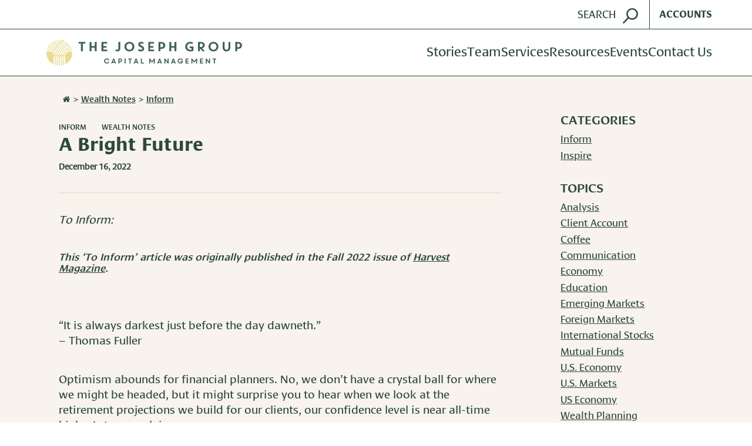

--- FILE ---
content_type: text/html; charset=UTF-8
request_url: https://josephgroup.com/a-bright-future/
body_size: 19492
content:
<!DOCTYPE html>
<html lang="en-US" class="no-js">
<head>
	<meta charset="UTF-8">
	<meta http-equiv="x-ua-compatible" content="ie=edge">
	<meta name="viewport" content="width=device-width, initial-scale=1.0">

	<link rel="shortcut icon" type="image/x-icon" href="https://josephgroup.com/wp-content/themes/josephgroup/assets/images/favicon.ico">
	<link rel="apple-touch-icon" href="https://josephgroup.com/wp-content/themes/josephgroup/assets/images/apple-touch-icon.png">

	<meta name='robots' content='index, follow, max-image-preview:large, max-snippet:-1, max-video-preview:-1' />
	<style>img:is([sizes="auto" i], [sizes^="auto," i]) { contain-intrinsic-size: 3000px 1500px }</style>
	
	<!-- This site is optimized with the Yoast SEO plugin v26.8 - https://yoast.com/product/yoast-seo-wordpress/ -->
	<title>A Bright Future - The Joseph Group</title>
	<meta name="description" content="In light of this year&#039;s market correction, Chief Wealth Planning Officer Todd Walter explains the optimism of financial planners and the components of total return." />
	<link rel="canonical" href="https://josephgroup.com/a-bright-future/" />
	<meta property="og:locale" content="en_US" />
	<meta property="og:type" content="article" />
	<meta property="og:title" content="A Bright Future - The Joseph Group" />
	<meta property="og:description" content="In light of this year&#039;s market correction, Chief Wealth Planning Officer Todd Walter explains the optimism of financial planners and the components of total return." />
	<meta property="og:url" content="https://josephgroup.com/a-bright-future/" />
	<meta property="og:site_name" content="The Joseph Group" />
	<meta property="article:publisher" content="https://www.facebook.com/TheJosephGroupColumbus" />
	<meta property="article:published_time" content="2022-12-16T19:22:33+00:00" />
	<meta property="og:image" content="https://josephgroup.com/wp-content/uploads/2022/12/Savvy-CFP-Graph-300x125.png" />
	<meta name="author" content="Michelle O’Brien" />
	<meta name="twitter:card" content="summary_large_image" />
	<meta name="twitter:label1" content="Written by" />
	<meta name="twitter:data1" content="Michelle O’Brien" />
	<meta name="twitter:label2" content="Est. reading time" />
	<meta name="twitter:data2" content="3 minutes" />
	<script type="application/ld+json" class="yoast-schema-graph">{"@context":"https://schema.org","@graph":[{"@type":"Article","@id":"https://josephgroup.com/a-bright-future/#article","isPartOf":{"@id":"https://josephgroup.com/a-bright-future/"},"author":{"name":"Michelle O’Brien","@id":"https://josephgroup.com/#/schema/person/4301f29c9dd051b9e3ba2d117b04116c"},"headline":"A Bright Future","datePublished":"2022-12-16T19:22:33+00:00","mainEntityOfPage":{"@id":"https://josephgroup.com/a-bright-future/"},"wordCount":553,"publisher":{"@id":"https://josephgroup.com/#organization"},"image":{"@id":"https://josephgroup.com/a-bright-future/#primaryimage"},"thumbnailUrl":"https://josephgroup.com/wp-content/uploads/2022/12/Savvy-CFP-Graph-300x125.png","articleSection":["Inform","Wealth Notes"],"inLanguage":"en-US"},{"@type":"WebPage","@id":"https://josephgroup.com/a-bright-future/","url":"https://josephgroup.com/a-bright-future/","name":"A Bright Future - The Joseph Group","isPartOf":{"@id":"https://josephgroup.com/#website"},"primaryImageOfPage":{"@id":"https://josephgroup.com/a-bright-future/#primaryimage"},"image":{"@id":"https://josephgroup.com/a-bright-future/#primaryimage"},"thumbnailUrl":"https://josephgroup.com/wp-content/uploads/2022/12/Savvy-CFP-Graph-300x125.png","datePublished":"2022-12-16T19:22:33+00:00","description":"In light of this year's market correction, Chief Wealth Planning Officer Todd Walter explains the optimism of financial planners and the components of total return.","breadcrumb":{"@id":"https://josephgroup.com/a-bright-future/#breadcrumb"},"inLanguage":"en-US","potentialAction":[{"@type":"ReadAction","target":["https://josephgroup.com/a-bright-future/"]}]},{"@type":"ImageObject","inLanguage":"en-US","@id":"https://josephgroup.com/a-bright-future/#primaryimage","url":"https://josephgroup.com/wp-content/uploads/2022/12/Savvy-CFP-Graph.png","contentUrl":"https://josephgroup.com/wp-content/uploads/2022/12/Savvy-CFP-Graph.png","width":624,"height":259},{"@type":"BreadcrumbList","@id":"https://josephgroup.com/a-bright-future/#breadcrumb","itemListElement":[{"@type":"ListItem","position":1,"name":"Home","item":"https://josephgroup.com/"},{"@type":"ListItem","position":2,"name":"A Bright Future"}]},{"@type":"WebSite","@id":"https://josephgroup.com/#website","url":"https://josephgroup.com/","name":"The Joseph Group: Columbus, Ohio Wealth Management","description":"Great lives, one story at a time.","publisher":{"@id":"https://josephgroup.com/#organization"},"potentialAction":[{"@type":"SearchAction","target":{"@type":"EntryPoint","urlTemplate":"https://josephgroup.com/?s={search_term_string}"},"query-input":{"@type":"PropertyValueSpecification","valueRequired":true,"valueName":"search_term_string"}}],"inLanguage":"en-US"},{"@type":"Organization","@id":"https://josephgroup.com/#organization","name":"The Joseph Group","url":"https://josephgroup.com/","logo":{"@type":"ImageObject","inLanguage":"en-US","@id":"https://josephgroup.com/#/schema/logo/image/","url":"https://josephgroup.com/wp-content/uploads/2021/05/TJGLogoColorSquare.jpg","contentUrl":"https://josephgroup.com/wp-content/uploads/2021/05/TJGLogoColorSquare.jpg","width":1158,"height":1114,"caption":"The Joseph Group"},"image":{"@id":"https://josephgroup.com/#/schema/logo/image/"},"sameAs":["https://www.facebook.com/TheJosephGroupColumbus","https://www.linkedin.com/company/thejosephgroupcolumbus"]},{"@type":"Person","@id":"https://josephgroup.com/#/schema/person/4301f29c9dd051b9e3ba2d117b04116c","name":"Michelle O’Brien","image":{"@type":"ImageObject","inLanguage":"en-US","@id":"https://josephgroup.com/#/schema/person/image/","url":"https://secure.gravatar.com/avatar/8c5f0646a2f730195b201b697cdf38d055f6e2951dc42e191ecb546382355fe5?s=96&d=mm&r=g","contentUrl":"https://secure.gravatar.com/avatar/8c5f0646a2f730195b201b697cdf38d055f6e2951dc42e191ecb546382355fe5?s=96&d=mm&r=g","caption":"Michelle O’Brien"},"url":"https://josephgroup.com/author/michelleobrien/"}]}</script>
	<!-- / Yoast SEO plugin. -->


<link rel='dns-prefetch' href='//www.google.com' />
<link rel="alternate" type="application/rss+xml" title="The Joseph Group &raquo; A Bright Future Comments Feed" href="https://josephgroup.com/a-bright-future/feed/" />
<script type="text/javascript">
/* <![CDATA[ */
window._wpemojiSettings = {"baseUrl":"https:\/\/s.w.org\/images\/core\/emoji\/16.0.1\/72x72\/","ext":".png","svgUrl":"https:\/\/s.w.org\/images\/core\/emoji\/16.0.1\/svg\/","svgExt":".svg","source":{"concatemoji":"https:\/\/josephgroup.com\/wp-includes\/js\/wp-emoji-release.min.js?ver=6.8.3"}};
/*! This file is auto-generated */
!function(s,n){var o,i,e;function c(e){try{var t={supportTests:e,timestamp:(new Date).valueOf()};sessionStorage.setItem(o,JSON.stringify(t))}catch(e){}}function p(e,t,n){e.clearRect(0,0,e.canvas.width,e.canvas.height),e.fillText(t,0,0);var t=new Uint32Array(e.getImageData(0,0,e.canvas.width,e.canvas.height).data),a=(e.clearRect(0,0,e.canvas.width,e.canvas.height),e.fillText(n,0,0),new Uint32Array(e.getImageData(0,0,e.canvas.width,e.canvas.height).data));return t.every(function(e,t){return e===a[t]})}function u(e,t){e.clearRect(0,0,e.canvas.width,e.canvas.height),e.fillText(t,0,0);for(var n=e.getImageData(16,16,1,1),a=0;a<n.data.length;a++)if(0!==n.data[a])return!1;return!0}function f(e,t,n,a){switch(t){case"flag":return n(e,"\ud83c\udff3\ufe0f\u200d\u26a7\ufe0f","\ud83c\udff3\ufe0f\u200b\u26a7\ufe0f")?!1:!n(e,"\ud83c\udde8\ud83c\uddf6","\ud83c\udde8\u200b\ud83c\uddf6")&&!n(e,"\ud83c\udff4\udb40\udc67\udb40\udc62\udb40\udc65\udb40\udc6e\udb40\udc67\udb40\udc7f","\ud83c\udff4\u200b\udb40\udc67\u200b\udb40\udc62\u200b\udb40\udc65\u200b\udb40\udc6e\u200b\udb40\udc67\u200b\udb40\udc7f");case"emoji":return!a(e,"\ud83e\udedf")}return!1}function g(e,t,n,a){var r="undefined"!=typeof WorkerGlobalScope&&self instanceof WorkerGlobalScope?new OffscreenCanvas(300,150):s.createElement("canvas"),o=r.getContext("2d",{willReadFrequently:!0}),i=(o.textBaseline="top",o.font="600 32px Arial",{});return e.forEach(function(e){i[e]=t(o,e,n,a)}),i}function t(e){var t=s.createElement("script");t.src=e,t.defer=!0,s.head.appendChild(t)}"undefined"!=typeof Promise&&(o="wpEmojiSettingsSupports",i=["flag","emoji"],n.supports={everything:!0,everythingExceptFlag:!0},e=new Promise(function(e){s.addEventListener("DOMContentLoaded",e,{once:!0})}),new Promise(function(t){var n=function(){try{var e=JSON.parse(sessionStorage.getItem(o));if("object"==typeof e&&"number"==typeof e.timestamp&&(new Date).valueOf()<e.timestamp+604800&&"object"==typeof e.supportTests)return e.supportTests}catch(e){}return null}();if(!n){if("undefined"!=typeof Worker&&"undefined"!=typeof OffscreenCanvas&&"undefined"!=typeof URL&&URL.createObjectURL&&"undefined"!=typeof Blob)try{var e="postMessage("+g.toString()+"("+[JSON.stringify(i),f.toString(),p.toString(),u.toString()].join(",")+"));",a=new Blob([e],{type:"text/javascript"}),r=new Worker(URL.createObjectURL(a),{name:"wpTestEmojiSupports"});return void(r.onmessage=function(e){c(n=e.data),r.terminate(),t(n)})}catch(e){}c(n=g(i,f,p,u))}t(n)}).then(function(e){for(var t in e)n.supports[t]=e[t],n.supports.everything=n.supports.everything&&n.supports[t],"flag"!==t&&(n.supports.everythingExceptFlag=n.supports.everythingExceptFlag&&n.supports[t]);n.supports.everythingExceptFlag=n.supports.everythingExceptFlag&&!n.supports.flag,n.DOMReady=!1,n.readyCallback=function(){n.DOMReady=!0}}).then(function(){return e}).then(function(){var e;n.supports.everything||(n.readyCallback(),(e=n.source||{}).concatemoji?t(e.concatemoji):e.wpemoji&&e.twemoji&&(t(e.twemoji),t(e.wpemoji)))}))}((window,document),window._wpemojiSettings);
/* ]]> */
</script>
<style id='wp-emoji-styles-inline-css' type='text/css'>

	img.wp-smiley, img.emoji {
		display: inline !important;
		border: none !important;
		box-shadow: none !important;
		height: 1em !important;
		width: 1em !important;
		margin: 0 0.07em !important;
		vertical-align: -0.1em !important;
		background: none !important;
		padding: 0 !important;
	}
</style>
<link rel='stylesheet' id='wp-block-library-css' href='https://josephgroup.com/wp-includes/css/dist/block-library/style.min.css?ver=6.8.3' type='text/css' media='all' />
<style id='classic-theme-styles-inline-css' type='text/css'>
/*! This file is auto-generated */
.wp-block-button__link{color:#fff;background-color:#32373c;border-radius:9999px;box-shadow:none;text-decoration:none;padding:calc(.667em + 2px) calc(1.333em + 2px);font-size:1.125em}.wp-block-file__button{background:#32373c;color:#fff;text-decoration:none}
</style>
<style id='global-styles-inline-css' type='text/css'>
:root{--wp--preset--aspect-ratio--square: 1;--wp--preset--aspect-ratio--4-3: 4/3;--wp--preset--aspect-ratio--3-4: 3/4;--wp--preset--aspect-ratio--3-2: 3/2;--wp--preset--aspect-ratio--2-3: 2/3;--wp--preset--aspect-ratio--16-9: 16/9;--wp--preset--aspect-ratio--9-16: 9/16;--wp--preset--color--black: #000000;--wp--preset--color--cyan-bluish-gray: #abb8c3;--wp--preset--color--white: #ffffff;--wp--preset--color--pale-pink: #f78da7;--wp--preset--color--vivid-red: #cf2e2e;--wp--preset--color--luminous-vivid-orange: #ff6900;--wp--preset--color--luminous-vivid-amber: #fcb900;--wp--preset--color--light-green-cyan: #7bdcb5;--wp--preset--color--vivid-green-cyan: #00d084;--wp--preset--color--pale-cyan-blue: #8ed1fc;--wp--preset--color--vivid-cyan-blue: #0693e3;--wp--preset--color--vivid-purple: #9b51e0;--wp--preset--gradient--vivid-cyan-blue-to-vivid-purple: linear-gradient(135deg,rgba(6,147,227,1) 0%,rgb(155,81,224) 100%);--wp--preset--gradient--light-green-cyan-to-vivid-green-cyan: linear-gradient(135deg,rgb(122,220,180) 0%,rgb(0,208,130) 100%);--wp--preset--gradient--luminous-vivid-amber-to-luminous-vivid-orange: linear-gradient(135deg,rgba(252,185,0,1) 0%,rgba(255,105,0,1) 100%);--wp--preset--gradient--luminous-vivid-orange-to-vivid-red: linear-gradient(135deg,rgba(255,105,0,1) 0%,rgb(207,46,46) 100%);--wp--preset--gradient--very-light-gray-to-cyan-bluish-gray: linear-gradient(135deg,rgb(238,238,238) 0%,rgb(169,184,195) 100%);--wp--preset--gradient--cool-to-warm-spectrum: linear-gradient(135deg,rgb(74,234,220) 0%,rgb(151,120,209) 20%,rgb(207,42,186) 40%,rgb(238,44,130) 60%,rgb(251,105,98) 80%,rgb(254,248,76) 100%);--wp--preset--gradient--blush-light-purple: linear-gradient(135deg,rgb(255,206,236) 0%,rgb(152,150,240) 100%);--wp--preset--gradient--blush-bordeaux: linear-gradient(135deg,rgb(254,205,165) 0%,rgb(254,45,45) 50%,rgb(107,0,62) 100%);--wp--preset--gradient--luminous-dusk: linear-gradient(135deg,rgb(255,203,112) 0%,rgb(199,81,192) 50%,rgb(65,88,208) 100%);--wp--preset--gradient--pale-ocean: linear-gradient(135deg,rgb(255,245,203) 0%,rgb(182,227,212) 50%,rgb(51,167,181) 100%);--wp--preset--gradient--electric-grass: linear-gradient(135deg,rgb(202,248,128) 0%,rgb(113,206,126) 100%);--wp--preset--gradient--midnight: linear-gradient(135deg,rgb(2,3,129) 0%,rgb(40,116,252) 100%);--wp--preset--font-size--small: 13px;--wp--preset--font-size--medium: 20px;--wp--preset--font-size--large: 36px;--wp--preset--font-size--x-large: 42px;--wp--preset--spacing--20: 0.44rem;--wp--preset--spacing--30: 0.67rem;--wp--preset--spacing--40: 1rem;--wp--preset--spacing--50: 1.5rem;--wp--preset--spacing--60: 2.25rem;--wp--preset--spacing--70: 3.38rem;--wp--preset--spacing--80: 5.06rem;--wp--preset--shadow--natural: 6px 6px 9px rgba(0, 0, 0, 0.2);--wp--preset--shadow--deep: 12px 12px 50px rgba(0, 0, 0, 0.4);--wp--preset--shadow--sharp: 6px 6px 0px rgba(0, 0, 0, 0.2);--wp--preset--shadow--outlined: 6px 6px 0px -3px rgba(255, 255, 255, 1), 6px 6px rgba(0, 0, 0, 1);--wp--preset--shadow--crisp: 6px 6px 0px rgba(0, 0, 0, 1);}:where(.is-layout-flex){gap: 0.5em;}:where(.is-layout-grid){gap: 0.5em;}body .is-layout-flex{display: flex;}.is-layout-flex{flex-wrap: wrap;align-items: center;}.is-layout-flex > :is(*, div){margin: 0;}body .is-layout-grid{display: grid;}.is-layout-grid > :is(*, div){margin: 0;}:where(.wp-block-columns.is-layout-flex){gap: 2em;}:where(.wp-block-columns.is-layout-grid){gap: 2em;}:where(.wp-block-post-template.is-layout-flex){gap: 1.25em;}:where(.wp-block-post-template.is-layout-grid){gap: 1.25em;}.has-black-color{color: var(--wp--preset--color--black) !important;}.has-cyan-bluish-gray-color{color: var(--wp--preset--color--cyan-bluish-gray) !important;}.has-white-color{color: var(--wp--preset--color--white) !important;}.has-pale-pink-color{color: var(--wp--preset--color--pale-pink) !important;}.has-vivid-red-color{color: var(--wp--preset--color--vivid-red) !important;}.has-luminous-vivid-orange-color{color: var(--wp--preset--color--luminous-vivid-orange) !important;}.has-luminous-vivid-amber-color{color: var(--wp--preset--color--luminous-vivid-amber) !important;}.has-light-green-cyan-color{color: var(--wp--preset--color--light-green-cyan) !important;}.has-vivid-green-cyan-color{color: var(--wp--preset--color--vivid-green-cyan) !important;}.has-pale-cyan-blue-color{color: var(--wp--preset--color--pale-cyan-blue) !important;}.has-vivid-cyan-blue-color{color: var(--wp--preset--color--vivid-cyan-blue) !important;}.has-vivid-purple-color{color: var(--wp--preset--color--vivid-purple) !important;}.has-black-background-color{background-color: var(--wp--preset--color--black) !important;}.has-cyan-bluish-gray-background-color{background-color: var(--wp--preset--color--cyan-bluish-gray) !important;}.has-white-background-color{background-color: var(--wp--preset--color--white) !important;}.has-pale-pink-background-color{background-color: var(--wp--preset--color--pale-pink) !important;}.has-vivid-red-background-color{background-color: var(--wp--preset--color--vivid-red) !important;}.has-luminous-vivid-orange-background-color{background-color: var(--wp--preset--color--luminous-vivid-orange) !important;}.has-luminous-vivid-amber-background-color{background-color: var(--wp--preset--color--luminous-vivid-amber) !important;}.has-light-green-cyan-background-color{background-color: var(--wp--preset--color--light-green-cyan) !important;}.has-vivid-green-cyan-background-color{background-color: var(--wp--preset--color--vivid-green-cyan) !important;}.has-pale-cyan-blue-background-color{background-color: var(--wp--preset--color--pale-cyan-blue) !important;}.has-vivid-cyan-blue-background-color{background-color: var(--wp--preset--color--vivid-cyan-blue) !important;}.has-vivid-purple-background-color{background-color: var(--wp--preset--color--vivid-purple) !important;}.has-black-border-color{border-color: var(--wp--preset--color--black) !important;}.has-cyan-bluish-gray-border-color{border-color: var(--wp--preset--color--cyan-bluish-gray) !important;}.has-white-border-color{border-color: var(--wp--preset--color--white) !important;}.has-pale-pink-border-color{border-color: var(--wp--preset--color--pale-pink) !important;}.has-vivid-red-border-color{border-color: var(--wp--preset--color--vivid-red) !important;}.has-luminous-vivid-orange-border-color{border-color: var(--wp--preset--color--luminous-vivid-orange) !important;}.has-luminous-vivid-amber-border-color{border-color: var(--wp--preset--color--luminous-vivid-amber) !important;}.has-light-green-cyan-border-color{border-color: var(--wp--preset--color--light-green-cyan) !important;}.has-vivid-green-cyan-border-color{border-color: var(--wp--preset--color--vivid-green-cyan) !important;}.has-pale-cyan-blue-border-color{border-color: var(--wp--preset--color--pale-cyan-blue) !important;}.has-vivid-cyan-blue-border-color{border-color: var(--wp--preset--color--vivid-cyan-blue) !important;}.has-vivid-purple-border-color{border-color: var(--wp--preset--color--vivid-purple) !important;}.has-vivid-cyan-blue-to-vivid-purple-gradient-background{background: var(--wp--preset--gradient--vivid-cyan-blue-to-vivid-purple) !important;}.has-light-green-cyan-to-vivid-green-cyan-gradient-background{background: var(--wp--preset--gradient--light-green-cyan-to-vivid-green-cyan) !important;}.has-luminous-vivid-amber-to-luminous-vivid-orange-gradient-background{background: var(--wp--preset--gradient--luminous-vivid-amber-to-luminous-vivid-orange) !important;}.has-luminous-vivid-orange-to-vivid-red-gradient-background{background: var(--wp--preset--gradient--luminous-vivid-orange-to-vivid-red) !important;}.has-very-light-gray-to-cyan-bluish-gray-gradient-background{background: var(--wp--preset--gradient--very-light-gray-to-cyan-bluish-gray) !important;}.has-cool-to-warm-spectrum-gradient-background{background: var(--wp--preset--gradient--cool-to-warm-spectrum) !important;}.has-blush-light-purple-gradient-background{background: var(--wp--preset--gradient--blush-light-purple) !important;}.has-blush-bordeaux-gradient-background{background: var(--wp--preset--gradient--blush-bordeaux) !important;}.has-luminous-dusk-gradient-background{background: var(--wp--preset--gradient--luminous-dusk) !important;}.has-pale-ocean-gradient-background{background: var(--wp--preset--gradient--pale-ocean) !important;}.has-electric-grass-gradient-background{background: var(--wp--preset--gradient--electric-grass) !important;}.has-midnight-gradient-background{background: var(--wp--preset--gradient--midnight) !important;}.has-small-font-size{font-size: var(--wp--preset--font-size--small) !important;}.has-medium-font-size{font-size: var(--wp--preset--font-size--medium) !important;}.has-large-font-size{font-size: var(--wp--preset--font-size--large) !important;}.has-x-large-font-size{font-size: var(--wp--preset--font-size--x-large) !important;}
:where(.wp-block-post-template.is-layout-flex){gap: 1.25em;}:where(.wp-block-post-template.is-layout-grid){gap: 1.25em;}
:where(.wp-block-columns.is-layout-flex){gap: 2em;}:where(.wp-block-columns.is-layout-grid){gap: 2em;}
:root :where(.wp-block-pullquote){font-size: 1.5em;line-height: 1.6;}
</style>
<link rel='stylesheet' id='main.ee98c0ca.css-css' href='https://josephgroup.com/wp-content/themes/josephgroup/assets/main.ee98c0ca.css?ver=1.2.1' type='text/css' media='all' />
<script type="text/javascript" src="https://josephgroup.com/wp-includes/js/jquery/jquery.min.js?ver=3.7.1" id="jquery-core-js"></script>
<link rel="https://api.w.org/" href="https://josephgroup.com/wp-json/" /><link rel="alternate" title="JSON" type="application/json" href="https://josephgroup.com/wp-json/wp/v2/posts/7052" /><link rel="EditURI" type="application/rsd+xml" title="RSD" href="https://josephgroup.com/xmlrpc.php?rsd" />
<link rel='shortlink' href='https://josephgroup.com/?p=7052' />
<link rel="alternate" title="oEmbed (JSON)" type="application/json+oembed" href="https://josephgroup.com/wp-json/oembed/1.0/embed?url=https%3A%2F%2Fjosephgroup.com%2Fa-bright-future%2F" />
<link rel="alternate" title="oEmbed (XML)" type="text/xml+oembed" href="https://josephgroup.com/wp-json/oembed/1.0/embed?url=https%3A%2F%2Fjosephgroup.com%2Fa-bright-future%2F&#038;format=xml" />
	<!-- Google Tag Manager -->
	<script>(function(w,d,s,l,i){w[l]=w[l]||[];w[l].push({'gtm.start':
				new Date().getTime(),event:'gtm.js'});var f=d.getElementsByTagName(s)[0],
			j=d.createElement(s),dl=l!='dataLayer'?'&l='+l:'';j.async=true;j.src=
			'https://www.googletagmanager.com/gtm.js?id='+i+dl;f.parentNode.insertBefore(j,f);
		})(window,document,'script','dataLayer','GTM-N3DF9HJM');</script>
	<!-- End Google Tag Manager -->
	</head>

<body class="wp-singular post-template-default single single-post postid-7052 single-format-standard wp-theme-josephgroup" data-sprites="https://josephgroup.com/wp-content/themes/josephgroup/assets/images/sprites.svg">
		<!-- Google Tag Manager (noscript) -->
	<noscript>
		<iframe src="https://www.googletagmanager.com/ns.html?id=GTM-N3DF9HJM"
				height="0" width="0" style="display:none;visibility:hidden"></iframe>
	</noscript>
	<!-- End Google Tag Manager (noscript) -->
		<div style="border: 0px; clip: rect(0px, 0px, 0px, 0px); height: 0px; overflow: hidden; padding: 0px; position: absolute; width: 0px;"><svg xmlns="http://www.w3.org/2000/svg"><symbol id="facebook" viewBox="0 0 32 32"><title>facebook</title><g id="facebook" fill="none" fill-rule="evenodd"><path d="M17.75 29h-5.167V16.5H10v-4.292h2.583V9.625C12.583 6.083 14.042 4 18.208 4h3.459v4.292H19.5c-1.625 0-1.708.583-1.708 1.708v2.167h3.875l-.459 4.333H17.75V29z" id="Shape" fill="currentColor" fill-rule="nonzero"></path><path id="Rectangle-path" d="M0 0h32v32H0z"></path></g></symbol><symbol id="house" viewBox="0 0 32 32"><path fill="currentColor" fill-rule="evenodd" d="M26.003 17.674v8.229c0 .6-.503 1.097-1.111 1.097h-6.67v-6.583h-4.445V27H7.108a1.112 1.112 0 0 1-1.111-1.097v-8.23c0-.034.017-.068.017-.102L16 9.445l9.986 8.126a.215.215 0 0 1 .017.103zm3.873-1.183l-1.077 1.268a.58.58 0 0 1-.364.189h-.053a.55.55 0 0 1-.364-.12L16 7.936 3.982 17.828a.598.598 0 0 1-.417.12.58.58 0 0 1-.364-.189l-1.077-1.268a.557.557 0 0 1 .07-.772L14.68 5.45c.73-.6 1.91-.6 2.64 0l4.237 3.497V5.604c0-.308.243-.548.556-.548h3.334c.313 0 .556.24.556.548V12.6l3.804 3.12c.225.189.26.549.069.772z"></path></symbol><symbol id="linkedin" viewBox="0 0 32 32"><title>linkedin</title><g id="linkedin" fill="none" fill-rule="evenodd"><path id="Rectangle-path" d="M0 0h32v32H0z"></path><path d="M26.076 6.158H7.203a1.619 1.619 0 0 0-1.635 1.597v18.952c.01.893.742 1.609 1.635 1.6h18.874a1.619 1.619 0 0 0 1.64-1.6V7.755a1.619 1.619 0 0 0-1.641-1.597zM12.136 25.03H8.853V14.462h3.285V25.03zm-1.642-12.014a1.905 1.905 0 1 1-.001-3.81 1.905 1.905 0 0 1 .001 3.81zm13.947 12.011h-3.284v-5.136c0-1.226-.023-2.802-1.704-2.802-1.708 0-1.972 1.335-1.972 2.714v5.228h-3.284V14.462h3.152v1.448h.045a3.453 3.453 0 0 1 3.108-1.703c3.326 0 3.94 2.188 3.94 5.035l-.001 5.785z" id="path" fill="currentColor" fill-rule="nonzero"></path></g></symbol><symbol id="logo-text"><path fill="currentColor" d="M13.846.69l-.538 2.913H8.923L6.308 17.63H1.769L4.385 3.603H0L.538.69h13.308zm11.846 6.899c0 .46-.077 1.226-.307 2.3L24 17.628h-4.385l1.308-7.051c.154-.69.23-1.15.23-1.226 0-.69-.307-1.074-1-1.074-.691 0-1.307.46-1.768 1.303-.385.614-.693 1.687-.923 3.143l-.924 4.983h-4.384L15.462 0h4.307l-1.461 7.895c1.307-1.763 2.923-2.683 4.769-2.683.846 0 1.461.23 1.923.614.462.383.692.996.692 1.763zm13.77.766c0 1.533-.924 2.606-2.847 3.296-1.384.537-2.923.767-4.769.767v.23c0 1.533.692 2.222 2.154 2.222.77 0 1.846-.306 3.23-.996l.924 1.916c-2.462 1.303-4.539 1.917-6.154 1.917-1.462 0-2.538-.384-3.308-1.227-.923-.92-1.384-2.146-1.384-3.603 0-.996.23-1.992.692-3.066.462-.996 1-1.84 1.77-2.53 1.538-1.455 3.384-2.145 5.538-2.145 1.307 0 2.384.306 3.154.843.615.69 1 1.456 1 2.376zM36 8.508c0-.766-.385-1.15-1.23-1.15-1.308 0-2.232.997-2.77 2.99 1.308 0 2.23-.077 2.692-.307C35.538 9.735 36 9.275 36 8.508zM54.77.69l-2.616 13.95c-.539 2.76-1.616 4.83-3.308 6.133-1.154.92-2.538 1.38-4.154 1.38l.539-2.913c.769-.307 1.23-.767 1.461-1.303.231-.537.616-1.84.923-3.833L50.077.767h4.692V.69zM68.614 10.96c0 1.916-.692 3.603-2.153 4.906-1.462 1.38-3.154 1.993-5.231 1.993-1.616 0-3-.537-4.077-1.61s-1.616-2.453-1.616-4.062c0-1.917.77-3.526 2.231-4.906 1.462-1.38 3.231-2.07 5.308-2.07 1.615 0 3 .537 4 1.61s1.538 2.453 1.538 4.14zm-4.538-.996c0-1.687-.462-2.53-1.385-2.53-.692 0-1.307.537-1.846 1.61-.538 1.073-.77 2.3-.77 3.68 0 1.992.462 2.989 1.386 2.989.692 0 1.307-.384 1.692-1.227.615-1.15.923-2.683.923-4.522zm15.23-3.68L78 8.202c-.538-.307-1-.46-1.538-.46-.77 0-1.231.383-1.231 1.073 0 .383.23.843.692 1.456.923 1.227 1.539 2.07 1.846 2.53.308.46.385.996.385 1.61 0 1.073-.462 1.916-1.462 2.529s-2.23.997-3.846.997a9.83 9.83 0 0 1-4-.844l1-2.53c.923.614 1.77.844 2.462.844.923 0 1.384-.383 1.384-1.073 0-.537-.461-1.227-1.307-2.3-1-1.226-1.539-2.3-1.539-3.22 0-.996.462-1.839 1.308-2.529.846-.69 2-.996 3.308-.996 1.538 0 2.769.307 3.846.996zm12.847 2.07c0 1.533-.923 2.606-2.846 3.296-1.385.537-2.923.767-4.77.767v.23c0 1.533.693 2.222 2.154 2.222.77 0 1.846-.306 3.231-.996l.923 1.916c-2.461 1.303-4.538 1.917-6.154 1.917-1.461 0-2.538-.384-3.307-1.227-.923-.92-1.385-2.146-1.385-3.603 0-.996.23-1.992.692-3.066.462-.996 1-1.84 1.77-2.53C84 5.827 85.846 5.137 88 5.137c1.308 0 2.385.306 3.154.843.615.69 1 1.456 1 2.376zm-3.462.153c0-.766-.384-1.15-1.23-1.15-1.308 0-2.231.997-2.77 2.99 1.308 0 2.231-.077 2.693-.307.846-.306 1.307-.766 1.307-1.533zm18 1.457c0 2.53-.769 4.522-2.384 6.132-1.154 1.15-2.385 1.686-3.616 1.686-1.154 0-2.154-.46-3-1.303l-1.307 7.052h-4.308l3.385-18.09h4.307l-.23 1.38c1.461-1.073 2.692-1.686 3.846-1.686 2.153.153 3.307 1.686 3.307 4.829zm-4.461.23c0-1.533-.385-2.3-1.231-2.3-.77 0-1.462.69-2.077 2.146-.538 1.38-.846 2.836-.846 4.37.308.766.846 1.073 1.538 1.073.693 0 1.308-.537 1.847-1.61.461-1.073.769-2.3.769-3.68zm19.384-2.606c0 .46-.077 1.226-.307 2.3l-1.385 7.74h-4.385l1.308-7.051c.154-.69.23-1.15.23-1.226 0-.69-.307-1.074-1-1.074-.691 0-1.307.46-1.768 1.303-.385.614-.693 1.687-.923 3.143l-.923 4.983h-4.308L111.462 0h4.307l-1.461 8.048c1.307-1.763 2.923-2.682 4.769-2.682.846 0 1.461.23 1.923.613.385.23.615.843.615 1.61zm22.693-5.826l-1.462 2.606c-1-.306-1.923-.536-2.77-.536-1.614 0-2.922.46-3.845 1.456-1 .996-1.539 2.3-1.539 3.986 0 1.38.385 2.606 1.154 3.756.77 1.073 1.616 1.61 2.616 1.61.23 0 .461 0 .615-.077L140 9.81h4.308L143 16.94a12.57 12.57 0 0 1-4.538.843c-2.462 0-4.462-.69-5.924-2.07-1.615-1.532-2.461-3.602-2.461-6.055 0-1.303.308-2.606.923-3.91.615-1.226 1.385-2.222 2.462-3.065a8.973 8.973 0 0 1 2.923-1.61c1.153-.383 2.23-.613 3.307-.613 1.616-.077 3.231.383 4.616 1.303zm12.615 4.446l-2 3.526c-.461-.154-.846-.23-1.077-.23-.846 0-1.538.306-2 .996-.384.46-.692 1.457-.923 2.913l-.77 4.216h-4.307l2.23-12.034h4.309l-.462 2.606.923-1.303c.462-.69.846-1.073 1.154-1.303.308-.23.692-.307 1.154-.307.461 0 1.154.307 1.77.92zm12.539 4.752c0 1.916-.693 3.603-2.154 4.906-1.462 1.38-3.154 1.993-5.231 1.993-1.615 0-3-.537-4.077-1.61s-1.615-2.453-1.615-4.062c0-1.917.769-3.526 2.23-4.906 1.462-1.38 3.231-2.07 5.308-2.07 1.615 0 3 .537 4 1.61s1.539 2.453 1.539 4.14zm-4.539-.996c0-1.687-.461-2.53-1.385-2.53-.692 0-1.307.537-1.846 1.61-.538 1.073-.769 2.3-.769 3.68 0 1.992.462 2.989 1.385 2.989.692 0 1.307-.384 1.692-1.227.615-1.15.923-2.683.923-4.522zm19.692-4.446l-2.23 12.034h-4.308l.461-2.376c-1.307 1.763-2.923 2.683-4.769 2.683-1.769 0-2.615-.767-2.615-2.3 0-.613.077-1.38.23-2.3l1.462-7.741h4.308l-1.308 6.975c-.154.69-.154 1.15-.154 1.303 0 .69.308 1.073.923 1.073.693 0 1.308-.46 1.77-1.303.384-.613.692-1.61.923-3.066l.923-4.905h4.384v-.077zm14.77 4.446c0 2.53-.77 4.522-2.385 6.132-1.154 1.15-2.385 1.686-3.615 1.686-1.154 0-2.154-.46-3-1.303l-1.308 7.052h-4.308l3.385-18.09h4.308l-.231 1.38c1.461-1.073 2.692-1.686 3.846-1.686 2.154.153 3.308 1.686 3.308 4.829zm-4.462.23c0-1.533-.385-2.3-1.23-2.3-.77 0-1.462.69-2.078 2.146-.538 1.38-.846 2.836-.846 4.37.308.766.846 1.073 1.539 1.073.692 0 1.307-.537 1.846-1.61.461-1.073.77-2.3.77-3.68zM1.385 22.612h41.923H1.385zm47.615 0h41.923H49zm49.154 0h85.615-85.615zm-67.462 5.596l-.615.766c-.539-.153-1.077-.306-1.539-.306-1 0-1.846.23-2.461.766-.615.537-.923 1.227-.923 2.07 0 .69.23 1.303.77 1.763.46.46 1.153.613 2 .613.46 0 .922-.077 1.46-.23l.308.843c-.692.23-1.384.384-2.154.384-1.076 0-2-.23-2.769-.767-.846-.613-1.307-1.456-1.307-2.453 0-1.073.461-2.07 1.461-2.836s2.154-1.15 3.539-1.15c.769 0 1.538.154 2.23.537zm7.385 6.592h-1.615l-.308-1.916h-2.692L32.23 34.8h-1.462l4.846-6.975h1.154l1.308 6.975zm-2-2.836c-.154-1.073-.308-1.993-.308-2.76-.461.767-1 1.687-1.769 2.76h2.077zm11.077-2.3c0 .69-.308 1.303-1 1.687-.692.46-1.616.69-2.539.69h-.23l.153-.767c.616 0 1.077-.153 1.462-.383.385-.307.538-.614.538-1.073 0-.46-.153-.767-.538-.997a3.023 3.023 0 0 0-1-.153h-.385L42.154 34.8h-1.539l1.616-6.975h2c1 0 1.692.153 2.154.46.538.306.769.766.769 1.38zm4.923-1.84L50.462 34.8h-1.539l1.615-6.975h1.539zm8.692 0l-.154.844h-2.461L56.692 34.8h-1.538l1.384-6.132h-2.384l.23-.843h6.385zm7 6.976h-1.615l-.308-1.916h-2.692l-1.23 1.916h-1.462l4.846-6.975h1.154l1.307 6.975zm-2-2.836c-.154-1.073-.307-1.993-.307-2.76-.462.767-1 1.687-1.77 2.76h2.077zm9.308 1.916l-.154.843h-4.692l1.615-6.975h1.539L72 33.88h3.077zm17.154-6.055L90.615 34.8H89l1.385-5.596C89 31.121 87.692 32.96 86.308 34.8h-.77c-.538-1.84-1-3.68-1.384-5.596l-1.23 5.596h-1.386l1.616-6.975h1.923a85.06 85.06 0 0 1 1.308 5.212c1.23-1.686 2.461-3.45 3.846-5.212h2zm8.23 6.975h-1.615l-.308-1.916h-2.692l-1.23 1.916h-1.462L98 27.825h1.154l1.308 6.975zm-2-2.836c-.153-1.073-.307-1.993-.307-2.76-.462.767-1 1.687-1.77 2.76h2.078zm12.924-4.14l-1.616 6.976h-1.154a73.355 73.355 0 0 1-3.307-5.136l-1.154 5.136h-1.385l1.616-6.975h1.153c1.616 2.376 2.693 4.062 3.308 5.135L110 27.825h1.385zm8.153 6.976h-1.615l-.308-1.916h-2.692l-1.23 1.916h-1.462l4.846-6.975h1.154l1.307 6.975zm-2-2.836c-.153-1.073-.307-1.993-.307-2.76-.462.767-1 1.687-1.77 2.76h2.077zm11.847-3.68l-.616.69c-.538-.23-1.077-.306-1.615-.306-1 0-1.77.306-2.462.843-.615.536-1 1.226-1 2.07 0 .69.231 1.303.693 1.763.461.46 1.077.69 1.846.69.307 0 .615-.077.846-.154l.538-2.223h1.539l-.692 2.913a7.77 7.77 0 0 1-2.385.383c-1.154 0-2.154-.306-2.923-.92-.77-.613-1.154-1.38-1.154-2.376 0-1.226.538-2.223 1.692-2.99a6.008 6.008 0 0 1 3.308-.996c.923 0 1.692.23 2.385.613zm8-.46l-.231.844h-2.616l-.461 1.993h2.538l-.23.843h-2.539l-.538 2.376h3.077l-.231.843h-4.692l1.615-6.975h4.308v.077zm12.153 0l-1.615 6.976h-1.615l1.384-5.596c-1.384 1.917-2.692 3.756-4.077 5.596h-.769c-.538-1.84-1-3.68-1.384-5.596L140.23 34.8h-1.385l1.616-6.975h1.923a85.06 85.06 0 0 1 1.307 5.212c1.231-1.686 2.462-3.45 3.846-5.212h2zm7.924 0l-.231.844h-2.616l-.461 1.993h2.538l-.23.843h-2.539l-.538 2.376h3.077l-.231.843h-4.693l1.616-6.975h4.308v.077zm10.153 0L166 34.8h-1.154a73.355 73.355 0 0 1-3.308-5.136l-1.153 5.136H159l1.615-6.975h1.154c1.616 2.376 2.693 4.062 3.308 5.135l1.154-5.135h1.384zm8.616 0l-.154.844h-2.462l-1.461 6.132h-1.539L172 28.668h-2.385l.231-.843h6.385z"></path></symbol><symbol id="logo-wheat"><path fill="currentColor" d="M15.623 35.858h-1.322l.189-14.645h1.322l-.189 14.645zm-2.78 0H11.52l.513-14.645h1.323l-.513 14.645zm-3.05 0H8.47l1.188-14.645h1.323L9.793 35.858zm7.369 0l-.19-14.645h1.323l.19 14.645h-1.323zm2.78 0l-.486-14.645h1.323l.486 14.645h-1.323zm3.05 0l-1.188-14.645h1.323l1.188 14.645h-1.323zM11.71 12.897c.135-.265.27-.556.405-.821 1.674-2.94 4.184-5.35 7.1-7.098a25.556 25.556 0 0 1 4.723-2.224c.216-.08.459-.16.675-.239a.794.794 0 0 1 .297-.08s.917.663 1.187.875c-2.618.794-5.128 1.827-7.396 3.39-2.375 1.642-4.372 3.787-5.722 6.33a18.35 18.35 0 0 0-1.62 4.396c-.135.662-.242 1.35-.296 2.039 0 .08 0 .503-.054.503H9.874c-.108 0-.027-.397-.027-.503.054-.715.162-1.404.297-2.092.324-1.563.864-3.046 1.565-4.476zm.486 7.071c0-.026.027-.291.081-.689.054-.37.162-.953.324-1.615a18.23 18.23 0 0 1 .729-2.304c.324-.848.729-1.775 1.269-2.675.512-.927 1.187-1.854 1.97-2.728a15.087 15.087 0 0 1 2.834-2.463c1.107-.768 2.375-1.403 3.833-1.907 1.296-.45 2.753-.768 4.373-.953l.999 1.139c-.73.08-1.728.159-2.403.291-.675.132-1.35.291-1.97.477-.621.185-1.215.423-1.809.662a12.33 12.33 0 0 0-1.673.847 18.96 18.96 0 0 0-1.512 1.033c-.486.371-.945.768-1.376 1.218-.432.424-.837.9-1.215 1.404a16.322 16.322 0 0 0-1.053 1.59 10.93 10.93 0 0 0-.648 1.244c-.189.424-.35.82-.512 1.218-.135.397-.27.768-.378 1.139-.108.344-.19.688-.27 1.006-.081.318-.135.583-.19.848-.053.265-.08.476-.107.662-.027.185-.054.318-.054.424-.027.106-.027.132-.027.132h-1.215zm2.483 0c0-.026.027-.291.054-.636.054-.37.162-.9.324-1.51.162-.608.378-1.323.702-2.091.324-.768.729-1.563 1.242-2.384.513-.82 1.16-1.615 1.916-2.383s1.674-1.457 2.727-2.066c1.052-.61 2.294-1.086 3.697-1.43 1.242-.292 2.646-.45 4.211-.477l.783 1.218c-1.646-.026-3.32.106-4.616.397-1.295.318-2.429.742-3.4 1.272a12.121 12.121 0 0 0-2.511 1.827 11.66 11.66 0 0 0-1.754 2.119c-.486.741-.837 1.483-1.134 2.171-.297.689-.486 1.351-.648 1.934-.162.582-.243 1.06-.297 1.43a7.24 7.24 0 0 0-.08.609h-1.216zm2.322 0c0-.026.027-.291.054-.556.08-.318.189-.795.35-1.324a14.95 14.95 0 0 1 .73-1.828 14.96 14.96 0 0 1 1.214-2.039c.513-.689 1.107-1.377 1.836-1.986.728-.61 1.565-1.192 2.564-1.642.972-.45 2.105-.795 3.401-1.007 1.134-.185 2.402-.238 3.806-.159l.567 1.245c-1.485-.132-2.915-.132-4.076.053a11.214 11.214 0 0 0-3.104.874c-.891.397-1.674.874-2.322 1.43a11.08 11.08 0 0 0-1.646 1.748c-.459.61-.81 1.245-1.107 1.828a14.55 14.55 0 0 0-.648 1.642c-.162.476-.27.9-.324 1.218-.054.318-.08.45-.08.503H17zm6.883-6.86c.297-.185.594-.37.81-.502.324-.133.647-.265.971-.371.351-.106.675-.186 1.026-.265.351-.08.702-.133 1.08-.159.378-.053.756-.053 1.133-.053.405.027.783.027 1.188.08.405.052.81.105 1.242.185.216.053.459.106.675.159l.35 1.297c-.377-.105-.836-.185-1.214-.264-.378-.053-.756-.133-1.107-.16-.35-.026-.702-.052-1.053-.052-.35 0-.674 0-.998.026-.324.027-.648.08-.945.133-.297.08-.594.132-.89.238-.27.08-.568.185-.838.318-.27.132-.54.265-.782.424-.405.238-.756.53-1.08.82-.324.292-.594.61-.864.928-.243.317-.486.662-.675.98-.188.317-.377.635-.512.953-.135.318-.243.609-.351.874a5.56 5.56 0 0 0-.243.715 18.6 18.6 0 0 0-.135.477c-.027.105-.027.079-.027.079h-1.242c.027-.026.054-.212.081-.344.027-.133.081-.318.135-.556.081-.212.162-.504.27-.795.108-.318.243-.636.405-.98.162-.344.35-.715.567-1.086.243-.37.486-.741.783-1.112.296-.37.62-.715.998-1.06.378-.317.783-.635 1.242-.926zm2.132 1.643c.243-.106.486-.212.81-.318.243-.08.513-.159.783-.212.27-.053.567-.08.837-.106.27-.026.566-.026.863-.026.297 0 .594.026.891.08.297.052.594.105.918.184.324.08.648.16.972.265.35.106.35.133.674.265l.135 1.298c-.297-.133-.89-.318-1.16-.424-.297-.08-.567-.159-.837-.238-.27-.08-.54-.133-.81-.16a3.664 3.664 0 0 0-.756-.079 3.352 3.352 0 0 0-.728 0c-.243 0-.486.027-.702.08-.243.026-.46.08-.675.159-.243.08-.432.159-.648.265-.324.158-.62.317-.89.53a5.79 5.79 0 0 0-.73.661c-.215.239-.404.477-.593.715-.162.239-.324.477-.46.715-.134.239-.242.45-.35.663-.108.185-.189.37-.243.53-.08.158-.135.37-.135.37h-1.269s.081-.238.108-.344c.027-.106.081-.265.162-.45.054-.186.162-.398.27-.636.108-.212.243-.477.405-.742.162-.264.324-.556.54-.82.216-.292.432-.557.702-.822.243-.264.54-.53.864-.768.323-.238.674-.45 1.052-.635zM13.194.502L15.19.026c.108.053.081.053.19.106.107.08.215.132.35.212.135.079.243.158.378.238.135.08.243.159.378.238.135.08.243.186.378.265.135.08.243.185.378.265.135.08.27.185.378.265.108.08.243.185.35.265.109.079.217.185.324.264.108.08.19.16.297.239.081.08.19.159.27.238.081.08.162.159.243.212.054.053.135.106.19.159l.458.45-1.16.556c-.055-.026-.028 0-.082-.053-.08-.053-.135-.132-.216-.185-.08-.08-.161-.132-.242-.212a1.886 1.886 0 0 1-.27-.212c-.081-.08-.162-.159-.27-.238-.108-.08-.19-.16-.297-.239l-1.296-.953c-.108-.08-.216-.132-.324-.212a1.198 1.198 0 0 0-.297-.212 1.82 1.82 0 0 0-.297-.185c-.08-.053-.189-.106-.27-.159-.107-.053-.188-.106-.27-.132-.08-.027-1.187-.477-1.268-.504zm-3.24 1.192s1.593-.688 1.593-.715c.243.106.46.186.675.291.216.08.432.186.648.292.189.106.405.212.594.318l.567.317c.162.106.35.212.513.318l.485.318c.135.106.297.185.432.291.162.106.27.212.405.292.135.08.243.185.351.264.108.08.216.16.297.239.081.08.162.159.243.212.08.08.162.132.216.185.08.053.108.106.162.133l.108.105.135.133-1.026.688-.054-.053c-.027-.052-.08-.079-.135-.132-.054-.053-.108-.106-.189-.159a1.48 1.48 0 0 1-.243-.185c-.08-.053-.162-.133-.27-.212l-.324-.238c-.135-.08-.243-.186-.378-.265-.134-.106-.27-.186-.404-.292-.162-.106-.297-.185-.46-.29-.161-.107-.323-.186-.485-.292-.19-.106-.351-.186-.54-.292-.189-.106-.378-.185-.567-.29a6.137 6.137 0 0 0-.594-.292c-.189-.08-.405-.186-.62-.265l-1.134-.424zM6.852 3.495l1.457-.953c.324.053.621.132.918.212.297.079.594.185.864.264.27.106.54.186.783.292.27.08.485.185.728.291l.648.318c.216.106.405.212.594.318.189.106.378.212.54.317.162.106.324.212.459.318.135.106.27.186.405.292.135.079.243.185.35.264.108.08.216.16.297.239l.378.37c.054.027.081.08.108.106l-.89.821-.432-.423c-.081-.053-.162-.133-.27-.212l-.324-.238c-.108-.08-.243-.16-.378-.265-.135-.106-.27-.186-.432-.292-.162-.106-.324-.185-.486-.291-.162-.106-.35-.185-.54-.291-.189-.106-.378-.186-.593-.292-.216-.08-.432-.185-.675-.264-.243-.106-.486-.186-.73-.265a28.37 28.37 0 0 0-.782-.239c-.27-.053-.54-.132-.837-.185-.297-.08-.863-.159-1.16-.212zM4.313 5.72s1.188-1.166 1.215-1.113h.135c.351.027.675.053.972.106.324.027.62.106.918.16.27.052.566.132.836.211.27.08.54.159.783.238.243.08.486.16.729.265.243.08.459.186.675.292.216.08.432.185.62.291.19.08.378.185.54.291.162.106.324.186.486.292.135.106.27.211.405.29.135.107.243.186.351.266.108.08.189.159.27.212.08.08.162.132.216.185a297411.415 297411.415 0 0 0 .216.212l-.756.953s-.108-.132-.135-.159l-.108-.106a1.168 1.168 0 0 0-.189-.158c-.054-.053-.162-.106-.243-.186l-.324-.238a4.617 4.617 0 0 0-.378-.239c-.135-.079-.27-.185-.431-.264-.162-.08-.324-.16-.513-.265-.19-.08-.378-.186-.567-.265-.19-.08-.405-.185-.621-.265a5.08 5.08 0 0 0-.675-.265l-.729-.238c-.27-.053-.512-.132-.782-.185-.27-.053-.567-.106-.837-.16a8.538 8.538 0 0 0-.864-.105 17.83 17.83 0 0 0-1.215-.053zm-.836.98c.216 0 .405 0 .62.026.351 0 .702.053 1.026.08.324.026.648.079.972.132.297.053.594.106.89.185.298.053.568.133.837.212.27.08.513.186.756.265.243.08.486.159.702.265.216.106.432.185.62.291.19.106.379.186.54.292.19.106.352.211.487.29.135.08.27.186.404.266.135.08.243.159.351.238.108.08.19.159.27.212.081.053.135.106.19.159.053.026.107.08.134.106l.027.026-.675 1.033-.216-.212c-.027 0-.054-.053-.108-.08a1.023 1.023 0 0 0-.161-.132c-.081-.053-.162-.132-.243-.185-.081-.08-.19-.132-.297-.212-.108-.08-.243-.159-.378-.238-.135-.08-.27-.16-.432-.239a3.098 3.098 0 0 0-.513-.264 5.442 5.442 0 0 0-.567-.265c-.189-.08-.405-.16-.62-.239-.217-.079-.46-.158-.702-.238-.243-.08-.486-.159-.756-.212a21.788 21.788 0 0 0-.81-.159c-.297-.053-.594-.106-.89-.132-.298-.027-.622-.053-.945-.08H2.64L3.477 6.7zM1.29 10.566l.54-1.27c.243-.027.459-.054.729-.027.378-.027.729-.027 1.053-.027.324 0 .647.027.971.053.324.027.621.053.918.106.27.053.567.106.837.159.27.08.54.132.783.212.243.08.486.159.701.238.216.08.432.186.648.265.19.08.378.185.567.265.189.08.351.185.513.265.162.106.297.185.432.264.108.08.243.16.35.239.109.08.217.159.298.212a1.495 1.495 0 0 1 .35.291l.082.08-.54 1.138s-.351-.291-.378-.318l-.108-.105c-.054-.027-.108-.08-.19-.133-.053-.053-.134-.132-.242-.185-.108-.08-.216-.133-.324-.212a4.617 4.617 0 0 0-.378-.239 7.157 7.157 0 0 0-.459-.238c-.162-.08-.324-.159-.513-.238-.189-.08-.377-.16-.593-.239-.216-.079-.432-.132-.648-.211a5.408 5.408 0 0 0-.702-.186c-.243-.08-.486-.106-.756-.159-.27-.053-.54-.08-.837-.106-.297-.026-.593-.053-.89-.053-.297 0-.621 0-.945.027-.324.026-.918.08-1.269.132zm-.432 1.271c.27-.052.567-.105.864-.105.378-.08.756-.106 1.107-.133.35-.026.702-.026 1.026-.026.323 0 .647.026.944.053.297.026.594.08.864.132.27.053.54.106.783.185.243.08.486.16.702.239.216.08.432.159.62.265.216.106.405.185.567.29.162.08.324.186.486.292.135.106.27.186.405.292.135.079.243.185.35.264.109.08.19.16.27.239.082.053.136.132.19.185.054.053.054.08.08.106l-.458 1.271c0-.026-.432-.476-.459-.503l-.108-.106c-.027-.053-.108-.106-.162-.159-.08-.08-.162-.132-.243-.212a2.858 2.858 0 0 0-.297-.238c-.108-.08-.216-.159-.35-.238-.136-.08-.27-.16-.432-.239l-.486-.238a7.566 7.566 0 0 1-.54-.212c-.19-.053-.405-.132-.621-.185a25.875 25.875 0 0 0-.675-.16 6.48 6.48 0 0 0-.756-.105 7.318 7.318 0 0 0-.81-.053c-.296 0-.593 0-.89.026-.324.027-.648.053-.972.106-.35.053-.972.186-1.322.265l.323-1.298zm-.566 2.755a4.93 4.93 0 0 0 .836-.344 8.88 8.88 0 0 1 1.08-.239c.35-.053.675-.08.999-.106.324-.026.648-.026.944 0 .297.027.594.053.864.106s.54.106.783.186c.243.079.486.158.702.264.216.08.432.186.62.292.217.106.406.238.567.344.19.106.351.238.486.344.135.133.27.239.405.345l.324.317c.108.106.19.212.27.292.081.106.054.08.108.132l-.35 1.483c0-.026-.352-.476-.379-.503-.027-.026-.135-.185-.189-.238a1.158 1.158 0 0 1-.162-.186c-.054-.08-.135-.159-.216-.238-.08-.08-.162-.185-.27-.265-.107-.08-.215-.159-.35-.265-.135-.08-.27-.185-.405-.265-.135-.079-.297-.185-.46-.264a9.364 9.364 0 0 0-.512-.239c-.189-.053-.378-.132-.594-.185a4.651 4.651 0 0 0-.648-.133 3.412 3.412 0 0 0-.728-.079 3.863 3.863 0 0 0-.783 0 9.608 9.608 0 0 0-.864.106c-.297.053-.594.132-.918.212-.324.08-.917.344-1.268.476l.108-1.35z"></path></symbol><symbol id="loupe" viewBox="0 0 32 32"><path fill="currentColor" fill-rule="evenodd" d="M24.275 18.05a7.424 7.424 0 0 1-10.5 0 7.424 7.424 0 0 1 0-10.5c1.5-1.5 3.3-2.2 5.199-2.2 1.901 0 3.801.7 5.301 2.2a7.426 7.426 0 0 1 0 10.5m1.699-12.2c-3.8-3.8-10.099-3.8-13.899 0-3.6 3.6-3.8 9.2-.8 13.1l-7.9 8c-.5.5-.5 1.3 0 1.701.2.2.6.299.9.299.3 0 .6-.099.899-.299l7.901-8a9.816 9.816 0 0 0 6.099 2.099c2.5 0 5-1 7-2.899 3.701-3.901 3.701-10.2-.2-14.001"></path></symbol><symbol id="play" viewBox="0 0 32 32"><g id="Page-1" fill="none" fill-rule="evenodd"><g id="play"><path id="Triangle" fill="currentColor" d="M24 16.5L12 24V9z"></path><circle id="Oval" cx="16" cy="16" r="14" stroke="currentColor" stroke-width="2"></circle></g></g></symbol><symbol id="twitter" viewBox="0 0 32 32"><title>twitter</title><g id="twitter" fill="none" fill-rule="evenodd"><path id="Rectangle-path" d="M0 0h32v32H0z"></path><path d="M29 8.587a9.37 9.37 0 0 1-2.978.862 5.318 5.318 0 0 0 2.273-3.057 10.03 10.03 0 0 1-3.292 1.332A4.858 4.858 0 0 0 21.32 6a5.28 5.28 0 0 0-5.096 5.457l.001.029c.013.422.066.841.156 1.254A14.17 14.17 0 0 1 5.723 7.019a5.293 5.293 0 0 0-.704 2.743 5.906 5.906 0 0 0 2.272 4.623 4.147 4.147 0 0 1-2.351-.705v.079a5.522 5.522 0 0 0 4.075 5.407 3.05 3.05 0 0 1-1.254.157 3.795 3.795 0 0 1-.94-.08 5.178 5.178 0 0 0 4.783 3.84 9.768 9.768 0 0 1-6.348 2.352c-.42.014-.84-.012-1.256-.077a13.72 13.72 0 0 0 7.838 2.508c9.403 0 14.574-8.386 14.574-15.675v-.704A11.46 11.46 0 0 0 29 8.587z" id="Shape" fill="currentColor" fill-rule="nonzero"></path></g></symbol></svg></div>
	<header class="c-head">
    <div class="c-head__row">
        <h1 class="c-head__logo logo logo--head">
            <a href="/" class="logo__link">
                <img class="logo__img" src="https://josephgroup.com/wp-content/themes/josephgroup/assets/images/logo-horizontal.svg" alt="The Joseph Group" width="227" height="30">
            </a>
        </h1>

        <button type="button" class="c-btn-menu js-btn-menu c-head__btn-menu">
            <span class="c-btn-menu__icon"></span>
            <span class="u-visually-hidden">Toggle main menu</span>
        </button>

        <div class="c-head__nav-main">
            
                    <nav class="c-nav-main" role="navigation">
                    <ul class="c-nav-main__list"><li id="menu-item-20" class="menu-item menu-item-type-post_type menu-item-object-page menu-item-20 c-nav-main__item"><a href="https://josephgroup.com/stories/" class="c-nav-main__btn c-btn-plain">Stories</a></li>
<li id="menu-item-19" class="menu-item menu-item-type-post_type menu-item-object-page menu-item-19 c-nav-main__item"><a href="https://josephgroup.com/team/" class="c-nav-main__btn c-btn-plain">Team</a></li>
<li id="menu-item-18" class="menu-item menu-item-type-post_type menu-item-object-page menu-item-has-children menu-item-18 c-nav-main__item"><a href="https://josephgroup.com/services/" class="c-nav-main__btn c-btn-plain">Services</a>
<div class="c-nav-sub"><ul class="c-nav-sub__list">
	<li id="menu-item-1885" class="menu-item menu-item-type-post_type menu-item-object-page menu-item-1885 c-nav-sub__item"><a href="https://josephgroup.com/services/investment-management/" class="c-nav-sub__btn">Investment Management</a></li>
	<li id="menu-item-1887" class="menu-item menu-item-type-post_type menu-item-object-page menu-item-1887 c-nav-sub__item"><a href="https://josephgroup.com/services/wealth-advisory-services/" class="c-nav-sub__btn">Wealth Advisory Services</a></li>
	<li id="menu-item-1886" class="menu-item menu-item-type-post_type menu-item-object-page menu-item-1886 c-nav-sub__item"><a href="https://josephgroup.com/services/retirement-plan-services/" class="c-nav-sub__btn">Retirement Plan Services</a></li>
</ul></div>
</li>
<li id="menu-item-17" class="menu-item menu-item-type-post_type menu-item-object-page menu-item-has-children menu-item-17 c-nav-main__item"><a href="https://josephgroup.com/resources/" class="c-nav-main__btn c-btn-plain">Resources</a>
<div class="c-nav-sub"><ul class="c-nav-sub__list">
	<li id="menu-item-1889" class="menu-item menu-item-type-post_type menu-item-object-page menu-item-1889 c-nav-sub__item"><a href="https://josephgroup.com/resources/harvest-magazine/" class="c-nav-sub__btn">Harvest Magazine</a></li>
	<li id="menu-item-3791" class="menu-item menu-item-type-taxonomy menu-item-object-category current-post-ancestor current-menu-parent current-post-parent menu-item-3791 c-nav-sub__item"><a href="https://josephgroup.com/category/wealth-notes/" class="c-nav-sub__btn">Wealth Notes</a></li>
	<li id="menu-item-3790" class="menu-item menu-item-type-taxonomy menu-item-object-category menu-item-3790 c-nav-sub__item"><a href="https://josephgroup.com/category/plan-sponsor-insights/" class="c-nav-sub__btn">Plan Sponsor Insights</a></li>
</ul></div>
</li>
<li id="menu-item-1890" class="menu-item menu-item-type-post_type menu-item-object-page menu-item-1890 c-nav-main__item"><a href="https://josephgroup.com/events/" class="c-nav-main__btn c-btn-plain">Events</a></li>
<li id="menu-item-16" class="menu-item menu-item-type-post_type menu-item-object-page menu-item-16 c-nav-main__item"><a href="https://josephgroup.com/contact-us/" class="c-nav-main__btn c-btn-plain">Contact Us</a></li>
</ul>                    </nav>

        </div>
    </div>
    <div class="c-head__row c-head__row--util">
        <nav class="c-nav-util">
    <ul class="c-nav-util__list">
       <li class="c-nav-util__item">
            <form role="search" method="get" id="searchform" action="https://josephgroup.com/" class="c-search-box form">
    <label class="u-visually-hidden" for="s">Search site</label>     
    <input type="search" name="s" id="s" class="c-search-box__input c-form-field" placeholder="Search" value=""  />
    <label class="c-search-box__btn">
        <button type="submit" id="searchsubmit" class="c-btn-icon">
            <svg class="c-icon" pointer-events="none">
                <title>Submit search form</title>
                <use xmlns:xlink="http://www.w3.org/1999/xlink" xlink:href="#loupe"></use>
            </svg>
        </button>
    </label>
</form>

        </li>
       <li class="c-nav-util__item"><a href="/accounts" class="c-nav-util__btn c-btn c-btn--heavy u-border-none">Accounts</a></li> 
    </ul>
</nav>
    </div>
</header><!-- /.head -->

    <main class="main main--padded">
        <div class="o-container">
        	<div class="breadcrumbs" typeof="BreadcrumbList" vocab="https://schema.org/">
		<span>
  <a property="item" typeof="WebPage" title="Go to The Joseph Group." href="https://josephgroup.com" class="home" >
    <svg class="c-icon c-btn__icon">
      <title>The Joseph Group</title>
      <use xmlns:xlink="http://www.w3.org/1999/xlink" xlink:href="#house"></use>
    </svg>
  </a>
  <meta property="position" content="1">
</span> &gt; <span><a property="item" typeof="WebPage" title="Go to the Wealth Notes category archives." href="https://josephgroup.com/category/wealth-notes/" class="taxonomy category" ><span>Wealth Notes</span></a><meta property="position" content="2"></span> &gt; <span><a property="item" typeof="WebPage" title="Go to the Inform category archives." href="https://josephgroup.com/category/wealth-notes/inform/" class="taxonomy category" ><span>Inform</span></a><meta property="position" content="3"></span> &gt; <span><span class="post post-post current-item">A Bright Future</span><meta property="url" content="https://josephgroup.com/a-bright-future/"><meta property="position" content="4"></span>	</div>
							<div class="o-layout">
					<div class="o-layout__item u-width-10/14@lg">
						<article class="o-media">
							<div class="o-media__body">
								<h2 class="c-h-lg">
																			<ul class="c-list-inline c-list-inline--no-space">
																					<li><a href="https://josephgroup.com/category/wealth-notes/inform/" class="c-eyebrow">Inform</a></li>
																						<li><a href="https://josephgroup.com/category/wealth-notes/" class="c-eyebrow">Wealth Notes</a></li>
																					</ul>
																			A Bright Future								</h2>

								<p class="u-font-size-sm u-margin-bottom-half">
									<strong>December 16, 2022</strong>
								</p>

								<div class="u-margin-bottom u-border-bottom">
									
<aside class="c-sharing">
</aside>								</div>

								<div class="c-wysiwyg">
									<p><em>To Inform:</em></p>
<h5><em>This &#8216;To Inform&#8217; article was originally published in the Fall 2022 issue of <a href="https://josephgroup.com/wp-content/uploads/2022/12/2022-Winter-Harvest-Magazine.pdf" target="_blank" rel="noopener">Harvest Magazine</a>.  </em></h5>
<p>&nbsp;</p>
<p>“It is always darkest just before the day dawneth.”<br />
– Thomas Fuller</p>
<p>Optimism abounds for financial planners. No, we don’t have a crystal ball for where we might be headed, but it might surprise you to hear when we look at the retirement projections we build for our clients, our confidence level is near all-time highs. Let me explain.</p>
<p>Below is a typical retirement graph.</p>
<p><img fetchpriority="high" decoding="async" class="aligncenter wp-image-7053" src="https://josephgroup.com/wp-content/uploads/2022/12/Savvy-CFP-Graph-300x125.png" alt="" width="400" height="166" srcset="https://josephgroup.com/wp-content/uploads/2022/12/Savvy-CFP-Graph-300x125.png 300w, https://josephgroup.com/wp-content/uploads/2022/12/Savvy-CFP-Graph.png 624w" sizes="(max-width: 400px) 100vw, 400px" /><br />
Retirees have investable assets and spend those assets down (with the help of inflation) over some period of years (a 30-year time horizon in this example). There are many details behind this graph, but one key assumption is a 4% investment return. How reasonable is that 4% investment return? Let’s look at this from the perspective of the two components of total return:</p>
<p><strong>Yield:</strong></p>
<p>The 10-year U.S. Treasury is still considered one of the safest investments in the world, and it began the year yielding approximately 1.5%. As Travis Upton, our Chief Investment Officer, would say: “It’s tough to get 4% returns with 1.5% bonds.” Today as I write, the 10-year Treasury is yielding 3.5%-4.0%. That’s a big improvement in yield. In the short run, it certainly has hurt as bond prices have fallen, but longer-term, savers will be rewarded by clipping a higher interest coupon on their bonds. Not only will this pay off with higher yields, but it sets up the potential for price appreciation on bonds because at some point in the future the Fed is likely to cut rates and that should lead to bond price appreciation. Bond math is likely to work in investors’ favor.</p>
<p><strong>Growth:</strong></p>
<p>Pop quiz, which retiree was in better shape?<br />
<strong>A.</strong> the one who retired in early 2008 when markets were near then all-time highs<br />
<strong>B.</strong> the one who retired in early 2009 when markets were at a decade low</p>
<p>Answer: <strong>B.</strong> The person who retired in early 2008 thought he was sitting pretty, but history would tell us otherwise. He saw his portfolio cut in half and it took 3 years to rebound. That’s not a good equation when taking portfolio withdrawals. As for the 2009 retiree, he experienced one of the greatest bull markets in history and felt secure taking a monthly paycheck from his portfolio. Bottom line: forward-looking returns matter, and after major market pullbacks like what we’ve seen this year, we would expect future return assumptions to be even higher, giving us much more confidence in our return assumptions for retirement planning purposes.</p>
<p>As we consider the reasonableness of the retirement graph, my mind can’t help but reflect on our Provision Strategy. Designed to provide cash flow to our clients, Provision’s yield is now about 4%. Provision has had a strong relative performance year and those returns are likely to improve in the future as we realize the benefits of a higher yield and price appreciation as the market recovers. That’s a fantastic equation for retirement success.</p>
<p>So don’t let this year’s market correction cause you to lose your perspective on the bigger picture. As the 80’s hit song said, “The future’s so bright, I gotta wear shades.”</p>
<p>&nbsp;</p>
<p><img decoding="async" class="size-medium wp-image-3284 alignleft" src="https://josephgroup.com/wp-content/uploads/2020/04/Todd-Walter-200x300.jpg" alt="" width="200" height="300" srcset="https://josephgroup.com/wp-content/uploads/2020/04/Todd-Walter-200x300.jpg 200w, https://josephgroup.com/wp-content/uploads/2020/04/Todd-Walter-683x1024.jpg 683w, https://josephgroup.com/wp-content/uploads/2020/04/Todd-Walter-768x1152.jpg 768w, https://josephgroup.com/wp-content/uploads/2020/04/Todd-Walter-1024x1536.jpg 1024w, https://josephgroup.com/wp-content/uploads/2020/04/Todd-Walter-1365x2048.jpg 1365w, https://josephgroup.com/wp-content/uploads/2020/04/Todd-Walter-scaled.jpg 1707w" sizes="(max-width: 200px) 100vw, 200px" /></p>
<p>&nbsp;</p>
<p>&nbsp;</p>
<p>&nbsp;</p>
<p>Written by Todd Walter, Partner and Chief Wealth Planning Officer</p>
<p>&nbsp;</p>
<p>&nbsp;</p>

																	</div>

																
								    <aside class="c-insert">
        <h3 class="c-h-md">Enjoy what you read?</h3>
        <p>For each issue of Wealth Notes, we offer two articles: one to inspire and one to inform.</p>
        <p>
            Check out this article's companion entitled, <a href="https://josephgroup.com/wealthnotes-best-of-2022/">WealthNotes Best of 2022</a>.
        </p>
    </aside>
    							</div>
						</article>
					</div>
					<div class="o-layout__item u-width-4/14@lg">
						<ul class="m-sidebar">
						<li id="tag_list-4" class="widget widget_tag_list"><h2 class="widgettitle">Categories</h2>
<ul class="c-list-plain c-list-plain--short u-font-size-sm"><li><a href="https://josephgroup.com/category/wealth-notes/inform/">Inform</a></li><li><a href="https://josephgroup.com/category/wealth-notes/inspire/">Inspire</a></li></ul>
</li>
<li id="tag_list-5" class="widget widget_tag_list"><h2 class="widgettitle">Topics</h2>
<ul class="c-list-plain c-list-plain--short u-font-size-sm"><li><a href="https://josephgroup.com/tag/analysis/">Analysis</a></li><li><a href="https://josephgroup.com/tag/client-account/">Client Account</a></li><li><a href="https://josephgroup.com/tag/coffee/">Coffee</a></li><li><a href="https://josephgroup.com/tag/communication/">Communication</a></li><li><a href="https://josephgroup.com/tag/economy/">Economy</a></li><li><a href="https://josephgroup.com/tag/education/">Education</a></li><li><a href="https://josephgroup.com/tag/emerging-markets/">Emerging Markets</a></li><li><a href="https://josephgroup.com/tag/foreign-markets/">Foreign Markets</a></li><li><a href="https://josephgroup.com/tag/international-stocks/">International Stocks</a></li><li><a href="https://josephgroup.com/tag/mutual-funds/">Mutual Funds</a></li><li><a href="https://josephgroup.com/tag/u-s-economy/">U.S. Economy</a></li><li><a href="https://josephgroup.com/tag/u-s-markets/">U.S. Markets</a></li><li><a href="https://josephgroup.com/tag/us-economy/">US Economy</a></li><li><a href="https://josephgroup.com/tag/wealth-planning/">Wealth Planning</a></li><li><a href="https://josephgroup.com/tag/client-communications/">client communications</a></li><li><a href="https://josephgroup.com/tag/planning/">planning</a></li></ul>
</li>
						</ul>
					</div>
				</div>
                		</div>
	</main>

    <footer class="c-foot">
        <div class="o-container">
            <div class="o-layout o-layout--narrow o-layout--spaced">
                <div class="o-layout__item u-width-2/12@lg">
                    <div class="c-foot__nav">
                                        <nav class="c-nav-foot"><ul class="c-nav-foot__list"><li id="menu-item-25" class="menu-item menu-item-type-post_type menu-item-object-page menu-item-25 c-nav-foot__item"><a href="https://josephgroup.com/stories/" class="c-nav-foot__btn c-btn-plain">Stories</a></li>
<li id="menu-item-24" class="menu-item menu-item-type-post_type menu-item-object-page menu-item-24 c-nav-foot__item"><a href="https://josephgroup.com/team/" class="c-nav-foot__btn c-btn-plain">Team</a></li>
<li id="menu-item-23" class="menu-item menu-item-type-post_type menu-item-object-page menu-item-23 c-nav-foot__item"><a href="https://josephgroup.com/services/" class="c-nav-foot__btn c-btn-plain">Services</a></li>
<li id="menu-item-22" class="menu-item menu-item-type-post_type menu-item-object-page menu-item-22 c-nav-foot__item"><a href="https://josephgroup.com/resources/" class="c-nav-foot__btn c-btn-plain">Resources</a></li>
<li id="menu-item-21" class="menu-item menu-item-type-post_type menu-item-object-page menu-item-21 c-nav-foot__item"><a href="https://josephgroup.com/contact-us/" class="c-nav-foot__btn c-btn-plain">Contact Us</a></li>
<li id="menu-item-26" class="menu-item menu-item-type-custom menu-item-object-custom menu-item-26 c-nav-foot__item"><a href="https://www.google.com/maps/dir//The+Joseph+Group+Capital+Management,+300+Marconi+Blvd+%23106,+Columbus,+OH+43215/@39.9682017,-83.0073902,17z/data=!4m15!1m6!3m5!1s0x88388f25a2247e81:0x905a3063c51ff69f!2sThe+Joseph+Group+Capital+Management!8m2!3d39.9681976!4d-83.0052015!4m7!1m0!1m5!1m1!1s0x88388f25a2247e81:0x905a3063c51ff69f!2m2!1d-83.0052015!2d39.9681976" class="c-nav-foot__btn c-btn-plain">Directions</a></li>
<li id="menu-item-3599" class="menu-item menu-item-type-post_type menu-item-object-page menu-item-3599 c-nav-foot__item"><a href="https://josephgroup.com/client-relationship-summary/" class="c-nav-foot__btn c-btn-plain">Client Relationship Summary</a></li>
<li id="menu-item-3639" class="menu-item menu-item-type-custom menu-item-object-custom menu-item-3639 c-nav-foot__item"><a href="https://www.linkedin.com/company/thejosephgroupcolumbus/?viewAsMember=true" class="c-nav-foot__btn c-btn-plain">LinkedIn</a></li>
<li id="menu-item-1775" class="menu-item menu-item-type-custom menu-item-object-custom menu-item-1775 c-nav-foot__item"><a target="_blank" href="https://www.facebook.com/TheJosephGroupColumbus/" class="c-nav-foot__btn c-btn-plain">Facebook</a></li>
</ul></nav>
                    </div>
                </div>
                <div class="o-layout__item u-width-4/12@lg">
                    <div class="c-foot__info">
                        <div class="c-foot__logo logo">
                        <img class="logo__img" src="https://josephgroup.com/wp-content/themes/josephgroup/assets/images/logo-horizontal.svg" alt="The Joseph Group" width="227" height="30">
                        </div>
                        <div class="c-foot__motto">
                            <p class="c-text-lead">
                                <strong>Great lives, one story at a time.</strong>
                            </p>
                        </div>
                        
<address class="c-address">
    <p class="c-text-lead">
        605 S. Front St., 
        Suite 100<br>
        Columbus, OH 43215
        <span class="c-address__tel">Phone <a href="tel:614.228.4300">614.228.4300</a></span>
        <span class="c-address__tel">Fax 614.629.0050</span>
    </p>
</address>

                        <p style="margin-top: 5px;">
                            <button data-fancybox data-src="#signup" href="javascript:;" class="c-btn-plain">Join Our Email List</button>
                        </p>
                    </div>
                </div>
                <div class="c-foot__photo o-layout__item u-width-6/12@lg u-hidden@sm-lg">
                                         <img
                        srcset="
                            https://josephgroup.com/wp-content/uploads/fly-images/9116/Official-2025-Team-Photo-for-Web-495x330-c.png,
                            https://josephgroup.com/wp-content/uploads/fly-images/9116/Official-2025-Team-Photo-for-Web-990x660-c.png 2x"
                        src="https://josephgroup.com/wp-content/uploads/fly-images/9116/Official-2025-Team-Photo-for-Web-990x660-c.png"
                        width="495" height="330"
                        class="c-image" alt="The Joseph Group Team"
                    >
                </div>
                <div class="o-layout__item u-text-align-center u-font-size-sm u-margin-top">
                    <a href="/custody-and-policy">Important Disclosure Information</a>
                </div>
            </div>
        </div>
    </footer><!-- /.foot -->

    
<div class="c-signup" id="signup">
    <!-- Begin Constant Contact Active Forms -->
    <script> var _ctct_m = "099a3045425296284de3bf1952a5f383"; </script>
    <script id="signupScript" src="//static.ctctcdn.com/js/signup-form-widget/current/signup-form-widget.min.js" async defer></script>
    <!-- End Constant Contact Active Forms -->

    <!-- Begin Constant Contact Inline Form Code -->
    <div class="ctct-inline-form" data-form-id="0ecc6d17-9ecf-4782-b0ef-82598bd01c3b"></div>
    <!-- End Constant Contact Inline Form Code -->
</div>


	<script type="speculationrules">
{"prefetch":[{"source":"document","where":{"and":[{"href_matches":"\/*"},{"not":{"href_matches":["\/wp-*.php","\/wp-admin\/*","\/wp-content\/uploads\/*","\/wp-content\/*","\/wp-content\/plugins\/*","\/wp-content\/themes\/josephgroup\/*","\/*\\?(.+)"]}},{"not":{"selector_matches":"a[rel~=\"nofollow\"]"}},{"not":{"selector_matches":".no-prefetch, .no-prefetch a"}}]},"eagerness":"conservative"}]}
</script>
<script type="text/javascript" src="https://josephgroup.com/wp-content/themes/josephgroup/assets/main.033d35cb.js?ver=1741888736" id="scripts/main.js-js" type='module'></script>
<script type="text/javascript" id="gforms_recaptcha_recaptcha-js-extra">
/* <![CDATA[ */
var gforms_recaptcha_recaptcha_strings = {"nonce":"02ff8e4dad","disconnect":"Disconnecting","change_connection_type":"Resetting","spinner":"https:\/\/josephgroup.com\/wp-content\/plugins\/gravityforms\/images\/spinner.svg","connection_type":"classic","disable_badge":"1","change_connection_type_title":"Change Connection Type","change_connection_type_message":"Changing the connection type will delete your current settings.  Do you want to proceed?","disconnect_title":"Disconnect","disconnect_message":"Disconnecting from reCAPTCHA will delete your current settings.  Do you want to proceed?","site_key":"6LdIi4UkAAAAAJM70_aP05--6oYlTTovdyp_x13w"};
/* ]]> */
</script>
<script type="text/javascript" src="https://www.google.com/recaptcha/api.js?render=6LdIi4UkAAAAAJM70_aP05--6oYlTTovdyp_x13w&amp;ver=2.0.0" id="gforms_recaptcha_recaptcha-js" defer="defer" data-wp-strategy="defer"></script>
<script type="text/javascript" src="https://josephgroup.com/wp-content/plugins/gravityformsrecaptcha/js/frontend.min.js?ver=2.0.0" id="gforms_recaptcha_frontend-js" defer="defer" data-wp-strategy="defer"></script>
	<script>(function(){function c(){var b=a.contentDocument||a.contentWindow.document;if(b){var d=b.createElement('script');d.innerHTML="window.__CF$cv$params={r:'9c13dd3f2bdce6b0',t:'MTc2ODk2NzYwMy4wMDAwMDA='};var a=document.createElement('script');a.nonce='';a.src='/cdn-cgi/challenge-platform/scripts/jsd/main.js';document.getElementsByTagName('head')[0].appendChild(a);";b.getElementsByTagName('head')[0].appendChild(d)}}if(document.body){var a=document.createElement('iframe');a.height=1;a.width=1;a.style.position='absolute';a.style.top=0;a.style.left=0;a.style.border='none';a.style.visibility='hidden';document.body.appendChild(a);if('loading'!==document.readyState)c();else if(window.addEventListener)document.addEventListener('DOMContentLoaded',c);else{var e=document.onreadystatechange||function(){};document.onreadystatechange=function(b){e(b);'loading'!==document.readyState&&(document.onreadystatechange=e,c())}}}})();</script></body>
</html>


--- FILE ---
content_type: text/html; charset=utf-8
request_url: https://www.google.com/recaptcha/api2/anchor?ar=1&k=6LdIi4UkAAAAAJM70_aP05--6oYlTTovdyp_x13w&co=aHR0cHM6Ly9qb3NlcGhncm91cC5jb206NDQz&hl=en&v=PoyoqOPhxBO7pBk68S4YbpHZ&size=invisible&anchor-ms=20000&execute-ms=30000&cb=u5986256qal0
body_size: 48844
content:
<!DOCTYPE HTML><html dir="ltr" lang="en"><head><meta http-equiv="Content-Type" content="text/html; charset=UTF-8">
<meta http-equiv="X-UA-Compatible" content="IE=edge">
<title>reCAPTCHA</title>
<style type="text/css">
/* cyrillic-ext */
@font-face {
  font-family: 'Roboto';
  font-style: normal;
  font-weight: 400;
  font-stretch: 100%;
  src: url(//fonts.gstatic.com/s/roboto/v48/KFO7CnqEu92Fr1ME7kSn66aGLdTylUAMa3GUBHMdazTgWw.woff2) format('woff2');
  unicode-range: U+0460-052F, U+1C80-1C8A, U+20B4, U+2DE0-2DFF, U+A640-A69F, U+FE2E-FE2F;
}
/* cyrillic */
@font-face {
  font-family: 'Roboto';
  font-style: normal;
  font-weight: 400;
  font-stretch: 100%;
  src: url(//fonts.gstatic.com/s/roboto/v48/KFO7CnqEu92Fr1ME7kSn66aGLdTylUAMa3iUBHMdazTgWw.woff2) format('woff2');
  unicode-range: U+0301, U+0400-045F, U+0490-0491, U+04B0-04B1, U+2116;
}
/* greek-ext */
@font-face {
  font-family: 'Roboto';
  font-style: normal;
  font-weight: 400;
  font-stretch: 100%;
  src: url(//fonts.gstatic.com/s/roboto/v48/KFO7CnqEu92Fr1ME7kSn66aGLdTylUAMa3CUBHMdazTgWw.woff2) format('woff2');
  unicode-range: U+1F00-1FFF;
}
/* greek */
@font-face {
  font-family: 'Roboto';
  font-style: normal;
  font-weight: 400;
  font-stretch: 100%;
  src: url(//fonts.gstatic.com/s/roboto/v48/KFO7CnqEu92Fr1ME7kSn66aGLdTylUAMa3-UBHMdazTgWw.woff2) format('woff2');
  unicode-range: U+0370-0377, U+037A-037F, U+0384-038A, U+038C, U+038E-03A1, U+03A3-03FF;
}
/* math */
@font-face {
  font-family: 'Roboto';
  font-style: normal;
  font-weight: 400;
  font-stretch: 100%;
  src: url(//fonts.gstatic.com/s/roboto/v48/KFO7CnqEu92Fr1ME7kSn66aGLdTylUAMawCUBHMdazTgWw.woff2) format('woff2');
  unicode-range: U+0302-0303, U+0305, U+0307-0308, U+0310, U+0312, U+0315, U+031A, U+0326-0327, U+032C, U+032F-0330, U+0332-0333, U+0338, U+033A, U+0346, U+034D, U+0391-03A1, U+03A3-03A9, U+03B1-03C9, U+03D1, U+03D5-03D6, U+03F0-03F1, U+03F4-03F5, U+2016-2017, U+2034-2038, U+203C, U+2040, U+2043, U+2047, U+2050, U+2057, U+205F, U+2070-2071, U+2074-208E, U+2090-209C, U+20D0-20DC, U+20E1, U+20E5-20EF, U+2100-2112, U+2114-2115, U+2117-2121, U+2123-214F, U+2190, U+2192, U+2194-21AE, U+21B0-21E5, U+21F1-21F2, U+21F4-2211, U+2213-2214, U+2216-22FF, U+2308-230B, U+2310, U+2319, U+231C-2321, U+2336-237A, U+237C, U+2395, U+239B-23B7, U+23D0, U+23DC-23E1, U+2474-2475, U+25AF, U+25B3, U+25B7, U+25BD, U+25C1, U+25CA, U+25CC, U+25FB, U+266D-266F, U+27C0-27FF, U+2900-2AFF, U+2B0E-2B11, U+2B30-2B4C, U+2BFE, U+3030, U+FF5B, U+FF5D, U+1D400-1D7FF, U+1EE00-1EEFF;
}
/* symbols */
@font-face {
  font-family: 'Roboto';
  font-style: normal;
  font-weight: 400;
  font-stretch: 100%;
  src: url(//fonts.gstatic.com/s/roboto/v48/KFO7CnqEu92Fr1ME7kSn66aGLdTylUAMaxKUBHMdazTgWw.woff2) format('woff2');
  unicode-range: U+0001-000C, U+000E-001F, U+007F-009F, U+20DD-20E0, U+20E2-20E4, U+2150-218F, U+2190, U+2192, U+2194-2199, U+21AF, U+21E6-21F0, U+21F3, U+2218-2219, U+2299, U+22C4-22C6, U+2300-243F, U+2440-244A, U+2460-24FF, U+25A0-27BF, U+2800-28FF, U+2921-2922, U+2981, U+29BF, U+29EB, U+2B00-2BFF, U+4DC0-4DFF, U+FFF9-FFFB, U+10140-1018E, U+10190-1019C, U+101A0, U+101D0-101FD, U+102E0-102FB, U+10E60-10E7E, U+1D2C0-1D2D3, U+1D2E0-1D37F, U+1F000-1F0FF, U+1F100-1F1AD, U+1F1E6-1F1FF, U+1F30D-1F30F, U+1F315, U+1F31C, U+1F31E, U+1F320-1F32C, U+1F336, U+1F378, U+1F37D, U+1F382, U+1F393-1F39F, U+1F3A7-1F3A8, U+1F3AC-1F3AF, U+1F3C2, U+1F3C4-1F3C6, U+1F3CA-1F3CE, U+1F3D4-1F3E0, U+1F3ED, U+1F3F1-1F3F3, U+1F3F5-1F3F7, U+1F408, U+1F415, U+1F41F, U+1F426, U+1F43F, U+1F441-1F442, U+1F444, U+1F446-1F449, U+1F44C-1F44E, U+1F453, U+1F46A, U+1F47D, U+1F4A3, U+1F4B0, U+1F4B3, U+1F4B9, U+1F4BB, U+1F4BF, U+1F4C8-1F4CB, U+1F4D6, U+1F4DA, U+1F4DF, U+1F4E3-1F4E6, U+1F4EA-1F4ED, U+1F4F7, U+1F4F9-1F4FB, U+1F4FD-1F4FE, U+1F503, U+1F507-1F50B, U+1F50D, U+1F512-1F513, U+1F53E-1F54A, U+1F54F-1F5FA, U+1F610, U+1F650-1F67F, U+1F687, U+1F68D, U+1F691, U+1F694, U+1F698, U+1F6AD, U+1F6B2, U+1F6B9-1F6BA, U+1F6BC, U+1F6C6-1F6CF, U+1F6D3-1F6D7, U+1F6E0-1F6EA, U+1F6F0-1F6F3, U+1F6F7-1F6FC, U+1F700-1F7FF, U+1F800-1F80B, U+1F810-1F847, U+1F850-1F859, U+1F860-1F887, U+1F890-1F8AD, U+1F8B0-1F8BB, U+1F8C0-1F8C1, U+1F900-1F90B, U+1F93B, U+1F946, U+1F984, U+1F996, U+1F9E9, U+1FA00-1FA6F, U+1FA70-1FA7C, U+1FA80-1FA89, U+1FA8F-1FAC6, U+1FACE-1FADC, U+1FADF-1FAE9, U+1FAF0-1FAF8, U+1FB00-1FBFF;
}
/* vietnamese */
@font-face {
  font-family: 'Roboto';
  font-style: normal;
  font-weight: 400;
  font-stretch: 100%;
  src: url(//fonts.gstatic.com/s/roboto/v48/KFO7CnqEu92Fr1ME7kSn66aGLdTylUAMa3OUBHMdazTgWw.woff2) format('woff2');
  unicode-range: U+0102-0103, U+0110-0111, U+0128-0129, U+0168-0169, U+01A0-01A1, U+01AF-01B0, U+0300-0301, U+0303-0304, U+0308-0309, U+0323, U+0329, U+1EA0-1EF9, U+20AB;
}
/* latin-ext */
@font-face {
  font-family: 'Roboto';
  font-style: normal;
  font-weight: 400;
  font-stretch: 100%;
  src: url(//fonts.gstatic.com/s/roboto/v48/KFO7CnqEu92Fr1ME7kSn66aGLdTylUAMa3KUBHMdazTgWw.woff2) format('woff2');
  unicode-range: U+0100-02BA, U+02BD-02C5, U+02C7-02CC, U+02CE-02D7, U+02DD-02FF, U+0304, U+0308, U+0329, U+1D00-1DBF, U+1E00-1E9F, U+1EF2-1EFF, U+2020, U+20A0-20AB, U+20AD-20C0, U+2113, U+2C60-2C7F, U+A720-A7FF;
}
/* latin */
@font-face {
  font-family: 'Roboto';
  font-style: normal;
  font-weight: 400;
  font-stretch: 100%;
  src: url(//fonts.gstatic.com/s/roboto/v48/KFO7CnqEu92Fr1ME7kSn66aGLdTylUAMa3yUBHMdazQ.woff2) format('woff2');
  unicode-range: U+0000-00FF, U+0131, U+0152-0153, U+02BB-02BC, U+02C6, U+02DA, U+02DC, U+0304, U+0308, U+0329, U+2000-206F, U+20AC, U+2122, U+2191, U+2193, U+2212, U+2215, U+FEFF, U+FFFD;
}
/* cyrillic-ext */
@font-face {
  font-family: 'Roboto';
  font-style: normal;
  font-weight: 500;
  font-stretch: 100%;
  src: url(//fonts.gstatic.com/s/roboto/v48/KFO7CnqEu92Fr1ME7kSn66aGLdTylUAMa3GUBHMdazTgWw.woff2) format('woff2');
  unicode-range: U+0460-052F, U+1C80-1C8A, U+20B4, U+2DE0-2DFF, U+A640-A69F, U+FE2E-FE2F;
}
/* cyrillic */
@font-face {
  font-family: 'Roboto';
  font-style: normal;
  font-weight: 500;
  font-stretch: 100%;
  src: url(//fonts.gstatic.com/s/roboto/v48/KFO7CnqEu92Fr1ME7kSn66aGLdTylUAMa3iUBHMdazTgWw.woff2) format('woff2');
  unicode-range: U+0301, U+0400-045F, U+0490-0491, U+04B0-04B1, U+2116;
}
/* greek-ext */
@font-face {
  font-family: 'Roboto';
  font-style: normal;
  font-weight: 500;
  font-stretch: 100%;
  src: url(//fonts.gstatic.com/s/roboto/v48/KFO7CnqEu92Fr1ME7kSn66aGLdTylUAMa3CUBHMdazTgWw.woff2) format('woff2');
  unicode-range: U+1F00-1FFF;
}
/* greek */
@font-face {
  font-family: 'Roboto';
  font-style: normal;
  font-weight: 500;
  font-stretch: 100%;
  src: url(//fonts.gstatic.com/s/roboto/v48/KFO7CnqEu92Fr1ME7kSn66aGLdTylUAMa3-UBHMdazTgWw.woff2) format('woff2');
  unicode-range: U+0370-0377, U+037A-037F, U+0384-038A, U+038C, U+038E-03A1, U+03A3-03FF;
}
/* math */
@font-face {
  font-family: 'Roboto';
  font-style: normal;
  font-weight: 500;
  font-stretch: 100%;
  src: url(//fonts.gstatic.com/s/roboto/v48/KFO7CnqEu92Fr1ME7kSn66aGLdTylUAMawCUBHMdazTgWw.woff2) format('woff2');
  unicode-range: U+0302-0303, U+0305, U+0307-0308, U+0310, U+0312, U+0315, U+031A, U+0326-0327, U+032C, U+032F-0330, U+0332-0333, U+0338, U+033A, U+0346, U+034D, U+0391-03A1, U+03A3-03A9, U+03B1-03C9, U+03D1, U+03D5-03D6, U+03F0-03F1, U+03F4-03F5, U+2016-2017, U+2034-2038, U+203C, U+2040, U+2043, U+2047, U+2050, U+2057, U+205F, U+2070-2071, U+2074-208E, U+2090-209C, U+20D0-20DC, U+20E1, U+20E5-20EF, U+2100-2112, U+2114-2115, U+2117-2121, U+2123-214F, U+2190, U+2192, U+2194-21AE, U+21B0-21E5, U+21F1-21F2, U+21F4-2211, U+2213-2214, U+2216-22FF, U+2308-230B, U+2310, U+2319, U+231C-2321, U+2336-237A, U+237C, U+2395, U+239B-23B7, U+23D0, U+23DC-23E1, U+2474-2475, U+25AF, U+25B3, U+25B7, U+25BD, U+25C1, U+25CA, U+25CC, U+25FB, U+266D-266F, U+27C0-27FF, U+2900-2AFF, U+2B0E-2B11, U+2B30-2B4C, U+2BFE, U+3030, U+FF5B, U+FF5D, U+1D400-1D7FF, U+1EE00-1EEFF;
}
/* symbols */
@font-face {
  font-family: 'Roboto';
  font-style: normal;
  font-weight: 500;
  font-stretch: 100%;
  src: url(//fonts.gstatic.com/s/roboto/v48/KFO7CnqEu92Fr1ME7kSn66aGLdTylUAMaxKUBHMdazTgWw.woff2) format('woff2');
  unicode-range: U+0001-000C, U+000E-001F, U+007F-009F, U+20DD-20E0, U+20E2-20E4, U+2150-218F, U+2190, U+2192, U+2194-2199, U+21AF, U+21E6-21F0, U+21F3, U+2218-2219, U+2299, U+22C4-22C6, U+2300-243F, U+2440-244A, U+2460-24FF, U+25A0-27BF, U+2800-28FF, U+2921-2922, U+2981, U+29BF, U+29EB, U+2B00-2BFF, U+4DC0-4DFF, U+FFF9-FFFB, U+10140-1018E, U+10190-1019C, U+101A0, U+101D0-101FD, U+102E0-102FB, U+10E60-10E7E, U+1D2C0-1D2D3, U+1D2E0-1D37F, U+1F000-1F0FF, U+1F100-1F1AD, U+1F1E6-1F1FF, U+1F30D-1F30F, U+1F315, U+1F31C, U+1F31E, U+1F320-1F32C, U+1F336, U+1F378, U+1F37D, U+1F382, U+1F393-1F39F, U+1F3A7-1F3A8, U+1F3AC-1F3AF, U+1F3C2, U+1F3C4-1F3C6, U+1F3CA-1F3CE, U+1F3D4-1F3E0, U+1F3ED, U+1F3F1-1F3F3, U+1F3F5-1F3F7, U+1F408, U+1F415, U+1F41F, U+1F426, U+1F43F, U+1F441-1F442, U+1F444, U+1F446-1F449, U+1F44C-1F44E, U+1F453, U+1F46A, U+1F47D, U+1F4A3, U+1F4B0, U+1F4B3, U+1F4B9, U+1F4BB, U+1F4BF, U+1F4C8-1F4CB, U+1F4D6, U+1F4DA, U+1F4DF, U+1F4E3-1F4E6, U+1F4EA-1F4ED, U+1F4F7, U+1F4F9-1F4FB, U+1F4FD-1F4FE, U+1F503, U+1F507-1F50B, U+1F50D, U+1F512-1F513, U+1F53E-1F54A, U+1F54F-1F5FA, U+1F610, U+1F650-1F67F, U+1F687, U+1F68D, U+1F691, U+1F694, U+1F698, U+1F6AD, U+1F6B2, U+1F6B9-1F6BA, U+1F6BC, U+1F6C6-1F6CF, U+1F6D3-1F6D7, U+1F6E0-1F6EA, U+1F6F0-1F6F3, U+1F6F7-1F6FC, U+1F700-1F7FF, U+1F800-1F80B, U+1F810-1F847, U+1F850-1F859, U+1F860-1F887, U+1F890-1F8AD, U+1F8B0-1F8BB, U+1F8C0-1F8C1, U+1F900-1F90B, U+1F93B, U+1F946, U+1F984, U+1F996, U+1F9E9, U+1FA00-1FA6F, U+1FA70-1FA7C, U+1FA80-1FA89, U+1FA8F-1FAC6, U+1FACE-1FADC, U+1FADF-1FAE9, U+1FAF0-1FAF8, U+1FB00-1FBFF;
}
/* vietnamese */
@font-face {
  font-family: 'Roboto';
  font-style: normal;
  font-weight: 500;
  font-stretch: 100%;
  src: url(//fonts.gstatic.com/s/roboto/v48/KFO7CnqEu92Fr1ME7kSn66aGLdTylUAMa3OUBHMdazTgWw.woff2) format('woff2');
  unicode-range: U+0102-0103, U+0110-0111, U+0128-0129, U+0168-0169, U+01A0-01A1, U+01AF-01B0, U+0300-0301, U+0303-0304, U+0308-0309, U+0323, U+0329, U+1EA0-1EF9, U+20AB;
}
/* latin-ext */
@font-face {
  font-family: 'Roboto';
  font-style: normal;
  font-weight: 500;
  font-stretch: 100%;
  src: url(//fonts.gstatic.com/s/roboto/v48/KFO7CnqEu92Fr1ME7kSn66aGLdTylUAMa3KUBHMdazTgWw.woff2) format('woff2');
  unicode-range: U+0100-02BA, U+02BD-02C5, U+02C7-02CC, U+02CE-02D7, U+02DD-02FF, U+0304, U+0308, U+0329, U+1D00-1DBF, U+1E00-1E9F, U+1EF2-1EFF, U+2020, U+20A0-20AB, U+20AD-20C0, U+2113, U+2C60-2C7F, U+A720-A7FF;
}
/* latin */
@font-face {
  font-family: 'Roboto';
  font-style: normal;
  font-weight: 500;
  font-stretch: 100%;
  src: url(//fonts.gstatic.com/s/roboto/v48/KFO7CnqEu92Fr1ME7kSn66aGLdTylUAMa3yUBHMdazQ.woff2) format('woff2');
  unicode-range: U+0000-00FF, U+0131, U+0152-0153, U+02BB-02BC, U+02C6, U+02DA, U+02DC, U+0304, U+0308, U+0329, U+2000-206F, U+20AC, U+2122, U+2191, U+2193, U+2212, U+2215, U+FEFF, U+FFFD;
}
/* cyrillic-ext */
@font-face {
  font-family: 'Roboto';
  font-style: normal;
  font-weight: 900;
  font-stretch: 100%;
  src: url(//fonts.gstatic.com/s/roboto/v48/KFO7CnqEu92Fr1ME7kSn66aGLdTylUAMa3GUBHMdazTgWw.woff2) format('woff2');
  unicode-range: U+0460-052F, U+1C80-1C8A, U+20B4, U+2DE0-2DFF, U+A640-A69F, U+FE2E-FE2F;
}
/* cyrillic */
@font-face {
  font-family: 'Roboto';
  font-style: normal;
  font-weight: 900;
  font-stretch: 100%;
  src: url(//fonts.gstatic.com/s/roboto/v48/KFO7CnqEu92Fr1ME7kSn66aGLdTylUAMa3iUBHMdazTgWw.woff2) format('woff2');
  unicode-range: U+0301, U+0400-045F, U+0490-0491, U+04B0-04B1, U+2116;
}
/* greek-ext */
@font-face {
  font-family: 'Roboto';
  font-style: normal;
  font-weight: 900;
  font-stretch: 100%;
  src: url(//fonts.gstatic.com/s/roboto/v48/KFO7CnqEu92Fr1ME7kSn66aGLdTylUAMa3CUBHMdazTgWw.woff2) format('woff2');
  unicode-range: U+1F00-1FFF;
}
/* greek */
@font-face {
  font-family: 'Roboto';
  font-style: normal;
  font-weight: 900;
  font-stretch: 100%;
  src: url(//fonts.gstatic.com/s/roboto/v48/KFO7CnqEu92Fr1ME7kSn66aGLdTylUAMa3-UBHMdazTgWw.woff2) format('woff2');
  unicode-range: U+0370-0377, U+037A-037F, U+0384-038A, U+038C, U+038E-03A1, U+03A3-03FF;
}
/* math */
@font-face {
  font-family: 'Roboto';
  font-style: normal;
  font-weight: 900;
  font-stretch: 100%;
  src: url(//fonts.gstatic.com/s/roboto/v48/KFO7CnqEu92Fr1ME7kSn66aGLdTylUAMawCUBHMdazTgWw.woff2) format('woff2');
  unicode-range: U+0302-0303, U+0305, U+0307-0308, U+0310, U+0312, U+0315, U+031A, U+0326-0327, U+032C, U+032F-0330, U+0332-0333, U+0338, U+033A, U+0346, U+034D, U+0391-03A1, U+03A3-03A9, U+03B1-03C9, U+03D1, U+03D5-03D6, U+03F0-03F1, U+03F4-03F5, U+2016-2017, U+2034-2038, U+203C, U+2040, U+2043, U+2047, U+2050, U+2057, U+205F, U+2070-2071, U+2074-208E, U+2090-209C, U+20D0-20DC, U+20E1, U+20E5-20EF, U+2100-2112, U+2114-2115, U+2117-2121, U+2123-214F, U+2190, U+2192, U+2194-21AE, U+21B0-21E5, U+21F1-21F2, U+21F4-2211, U+2213-2214, U+2216-22FF, U+2308-230B, U+2310, U+2319, U+231C-2321, U+2336-237A, U+237C, U+2395, U+239B-23B7, U+23D0, U+23DC-23E1, U+2474-2475, U+25AF, U+25B3, U+25B7, U+25BD, U+25C1, U+25CA, U+25CC, U+25FB, U+266D-266F, U+27C0-27FF, U+2900-2AFF, U+2B0E-2B11, U+2B30-2B4C, U+2BFE, U+3030, U+FF5B, U+FF5D, U+1D400-1D7FF, U+1EE00-1EEFF;
}
/* symbols */
@font-face {
  font-family: 'Roboto';
  font-style: normal;
  font-weight: 900;
  font-stretch: 100%;
  src: url(//fonts.gstatic.com/s/roboto/v48/KFO7CnqEu92Fr1ME7kSn66aGLdTylUAMaxKUBHMdazTgWw.woff2) format('woff2');
  unicode-range: U+0001-000C, U+000E-001F, U+007F-009F, U+20DD-20E0, U+20E2-20E4, U+2150-218F, U+2190, U+2192, U+2194-2199, U+21AF, U+21E6-21F0, U+21F3, U+2218-2219, U+2299, U+22C4-22C6, U+2300-243F, U+2440-244A, U+2460-24FF, U+25A0-27BF, U+2800-28FF, U+2921-2922, U+2981, U+29BF, U+29EB, U+2B00-2BFF, U+4DC0-4DFF, U+FFF9-FFFB, U+10140-1018E, U+10190-1019C, U+101A0, U+101D0-101FD, U+102E0-102FB, U+10E60-10E7E, U+1D2C0-1D2D3, U+1D2E0-1D37F, U+1F000-1F0FF, U+1F100-1F1AD, U+1F1E6-1F1FF, U+1F30D-1F30F, U+1F315, U+1F31C, U+1F31E, U+1F320-1F32C, U+1F336, U+1F378, U+1F37D, U+1F382, U+1F393-1F39F, U+1F3A7-1F3A8, U+1F3AC-1F3AF, U+1F3C2, U+1F3C4-1F3C6, U+1F3CA-1F3CE, U+1F3D4-1F3E0, U+1F3ED, U+1F3F1-1F3F3, U+1F3F5-1F3F7, U+1F408, U+1F415, U+1F41F, U+1F426, U+1F43F, U+1F441-1F442, U+1F444, U+1F446-1F449, U+1F44C-1F44E, U+1F453, U+1F46A, U+1F47D, U+1F4A3, U+1F4B0, U+1F4B3, U+1F4B9, U+1F4BB, U+1F4BF, U+1F4C8-1F4CB, U+1F4D6, U+1F4DA, U+1F4DF, U+1F4E3-1F4E6, U+1F4EA-1F4ED, U+1F4F7, U+1F4F9-1F4FB, U+1F4FD-1F4FE, U+1F503, U+1F507-1F50B, U+1F50D, U+1F512-1F513, U+1F53E-1F54A, U+1F54F-1F5FA, U+1F610, U+1F650-1F67F, U+1F687, U+1F68D, U+1F691, U+1F694, U+1F698, U+1F6AD, U+1F6B2, U+1F6B9-1F6BA, U+1F6BC, U+1F6C6-1F6CF, U+1F6D3-1F6D7, U+1F6E0-1F6EA, U+1F6F0-1F6F3, U+1F6F7-1F6FC, U+1F700-1F7FF, U+1F800-1F80B, U+1F810-1F847, U+1F850-1F859, U+1F860-1F887, U+1F890-1F8AD, U+1F8B0-1F8BB, U+1F8C0-1F8C1, U+1F900-1F90B, U+1F93B, U+1F946, U+1F984, U+1F996, U+1F9E9, U+1FA00-1FA6F, U+1FA70-1FA7C, U+1FA80-1FA89, U+1FA8F-1FAC6, U+1FACE-1FADC, U+1FADF-1FAE9, U+1FAF0-1FAF8, U+1FB00-1FBFF;
}
/* vietnamese */
@font-face {
  font-family: 'Roboto';
  font-style: normal;
  font-weight: 900;
  font-stretch: 100%;
  src: url(//fonts.gstatic.com/s/roboto/v48/KFO7CnqEu92Fr1ME7kSn66aGLdTylUAMa3OUBHMdazTgWw.woff2) format('woff2');
  unicode-range: U+0102-0103, U+0110-0111, U+0128-0129, U+0168-0169, U+01A0-01A1, U+01AF-01B0, U+0300-0301, U+0303-0304, U+0308-0309, U+0323, U+0329, U+1EA0-1EF9, U+20AB;
}
/* latin-ext */
@font-face {
  font-family: 'Roboto';
  font-style: normal;
  font-weight: 900;
  font-stretch: 100%;
  src: url(//fonts.gstatic.com/s/roboto/v48/KFO7CnqEu92Fr1ME7kSn66aGLdTylUAMa3KUBHMdazTgWw.woff2) format('woff2');
  unicode-range: U+0100-02BA, U+02BD-02C5, U+02C7-02CC, U+02CE-02D7, U+02DD-02FF, U+0304, U+0308, U+0329, U+1D00-1DBF, U+1E00-1E9F, U+1EF2-1EFF, U+2020, U+20A0-20AB, U+20AD-20C0, U+2113, U+2C60-2C7F, U+A720-A7FF;
}
/* latin */
@font-face {
  font-family: 'Roboto';
  font-style: normal;
  font-weight: 900;
  font-stretch: 100%;
  src: url(//fonts.gstatic.com/s/roboto/v48/KFO7CnqEu92Fr1ME7kSn66aGLdTylUAMa3yUBHMdazQ.woff2) format('woff2');
  unicode-range: U+0000-00FF, U+0131, U+0152-0153, U+02BB-02BC, U+02C6, U+02DA, U+02DC, U+0304, U+0308, U+0329, U+2000-206F, U+20AC, U+2122, U+2191, U+2193, U+2212, U+2215, U+FEFF, U+FFFD;
}

</style>
<link rel="stylesheet" type="text/css" href="https://www.gstatic.com/recaptcha/releases/PoyoqOPhxBO7pBk68S4YbpHZ/styles__ltr.css">
<script nonce="3P4gDRkFTubFzFX22OLr5A" type="text/javascript">window['__recaptcha_api'] = 'https://www.google.com/recaptcha/api2/';</script>
<script type="text/javascript" src="https://www.gstatic.com/recaptcha/releases/PoyoqOPhxBO7pBk68S4YbpHZ/recaptcha__en.js" nonce="3P4gDRkFTubFzFX22OLr5A">
      
    </script></head>
<body><div id="rc-anchor-alert" class="rc-anchor-alert"></div>
<input type="hidden" id="recaptcha-token" value="[base64]">
<script type="text/javascript" nonce="3P4gDRkFTubFzFX22OLr5A">
      recaptcha.anchor.Main.init("[\x22ainput\x22,[\x22bgdata\x22,\x22\x22,\[base64]/[base64]/[base64]/ZyhXLGgpOnEoW04sMjEsbF0sVywwKSxoKSxmYWxzZSxmYWxzZSl9Y2F0Y2goayl7RygzNTgsVyk/[base64]/[base64]/[base64]/[base64]/[base64]/[base64]/[base64]/bmV3IEJbT10oRFswXSk6dz09Mj9uZXcgQltPXShEWzBdLERbMV0pOnc9PTM/bmV3IEJbT10oRFswXSxEWzFdLERbMl0pOnc9PTQ/[base64]/[base64]/[base64]/[base64]/[base64]\\u003d\x22,\[base64]\x22,\[base64]/Ds8KiLDcqCMKpw5pVaEnCo8O9Dk7Cl0JXwrE8wol4w5JCPBc+w5LDgsKgQgzDvAw+woPCrA19a8KAw6bCiMKXw5J/[base64]/DpTQid8O/XEzDisO4U8KMGsKcw5/CjMKcwqgQwpTCqkvChjx6UWtMSX7DkUnDmsOUR8OAw6vCssKgwrXCrsOWwoV7bFwLMic7WHchc8OEwoHCvCXDnVsCwql7w4bDlMKbw6AWw5vCm8KReSsLw5gBVsKfQCzDh8OlGMK7WAlSw7jDkDbDr8KuQlkrEcOswrjDlxUxwozDpMOxw498w7jCtDx/CcK9bsO9AmLDu8KGRUR8wpMGcMO8AVvDtHBewqMzwpsnwpFWeCjCrjjCrnHDtSrDoEHDgcODBzdreDQGwrvDvlkew6DCkMO5w64Nwo3DmsOhYEoMw4ZwwrVxVMKRKnXCil3DusKfdE9CIFzDksK3RTLCrns6w5E5w6ooNhE/GE7CpMKpQ3nCrcK1bMKldcO1wpt5acKOWWIDw4HDjVrDjgwnw68PRSJIw6tjwrXDmE/DmT4CFEVEw4HDu8KDw5Uxwoc2AMK0wqMvwrLCucO2w7vDqCzDgsOIw5PCpFICOAXCrcOSw5l5bMO7w4V5w7PCsQ9kw7VdRkd/OMO9wrVLwoDCssKew4puTsKPOcObfMKWZVlpw7Ukw77CusOAw7PCgm7CgR9NTlgaw7zCjhEzw6l9HMKGw6pYUsO6MTV+YHIFXMKOwpTClX5UC8KGwpJRb8O4OsK0wpLDt2oqw77CnsKkw5NIw5UxAsOiwrrCpiDDmMK6wpLDksO/csK/aQPDmxXCsBbDo8K+wrXDvcOVw7xOwogew5TCrUvCksOIwoTCvVXDisO7LWotwpkUw5tMasKzwo4oSsKiw5zDv3vDuVHDtRofw5dCwprDqz7DhMKMfsONwrXDjsKCwq8sACzDujgNwqpcwqlywrw3w7pvL8KCHBvCk8KJw4jCiMO4YF5lwpJ/fxF5w6XDrmfCrH1kT8OjVFLDo0PDu8KiwqbDgSA1w6LCisKlw5QsR8KRwq/DmiLDnk3DhUNjwrXDrFvDq0c8NcONKMKZwr7Dlw3CmTDDqcKQwqE0woJaNcOYw6ohw4MVUsKiw7clJsOAeGZ9A8O6CcOPRgNpwoULwprCvsKowoNTwoLCkgPCuitkVz7CsyfDkMKUw6NWwpTDkTnCnmM7wrjDv8K6w5jCgTolw53Dj1DCq8KResOzw4/[base64]/DnjlQOsK1wqjCgjEXw6zCpS/CrcOqbsK8Kk15WsKGwr8sw7YZTMOYZsOteQbDnMKZDkYUwobCv0xPKcOEw5TCn8OTw5LDgMOxw7QRw7QIwrBNw4lBw4/CrlpEw7FFIgbDrMOWcMOGw4oYw5nCp2Mlw7hBw6HCrEnDkSPCo8KhwoZfLMOHAsKJOCrCiMKTEcKSw5FowoLCmwp3wqwLDE/DqD5Cwp8iHhBrV2XCmMKVwpjDi8O2Ug51wrHChkMbSsObIz9xw6lLwqHCkGvCkETDgmLCssObwoQiw499wofCiMOdQcOeUirCncKNwow5w65jw5V3w4Flw6QkwrpEw7IeA3dxw5wLKUE/WxzCj2oZw4rDv8KBw47CpMKHcsOiOsOYw71vwq1HTUbCohQzAlgvwobDmQs1w5/[base64]/[base64]/DrTzCuTDCkMO4wo3DicOZUX/DmzjCl8KbPXEVw43ChXxfwqkSDMK7LMOMVwtcwqMfZcKXLkAawrp/wr/CnsKjNMOLIAHCnQnCv2nDgVLDs8Odw63DrcO7wr5xGMOdExVcY1o0HAnDjF7Chy/[base64]/CmkfCrsK6Zj4hwp9pwosgAMK+QBEJwpXCvMO2w5QRKB04fsKpY8KKeMKHIBAmw70Cw5EJccKAVsOMDcOmT8Oew4tPw7zCp8Ktw5jDtXgkYMOsw7wVw5PCocK7wqx8wo9OMUtMScOyw78zw58fSwrDliDDt8OrPmnDrsOIw63CmwbDqBZ1VTE4IkTDmm/CiMOwWjtfwpHDmcKtNykhBcOYcGArwo5jw7taF8OowoHCsjwowokgCBnDgR7DkcORw7YAIsOdb8Otwo4HSBPDpsKpwq/DqMKfwqTCmcOoeCDCk8OYAcOvw6s/elVhCwjCkMK9w6/DisKjwr7DjDdtImBQASbDjMKSbMOSDsO7w43Dv8KcwrhES8OSdMOEw7PDhcOQwq7CjCURD8KSPz0hFsK8w5sYScKdd8OFw7XCo8KjbxNPNk7DhsOHesKUPFEsWHjDv8KtMmFZY20KwoMxw5UOK8KNwqZaw5/CtCFhZH3CrcK7w7AJwoAuKCMxw5bDjcKzFMKMVCLCmsOEw5jCmMKfw7bDhsKxwrzCqCHDh8KwwpQMwqHClcKTDnnCpAdXacK4wqrDo8KIwqFGw70+Y8Onw5IMEMOGf8K5woTCu2xSwpbCnsKDCcK8wr9SWm0Iwpwww4TCvcOGw7jCizzCi8KhSyvDg8Oxwq/CrEUKw4BYwrNpT8Kww50CwpjCkAoscgJPwpXDmkTCl1Q9wrYhwo3DhMKbPcKFwq5Xw7lydcKxw656wrVow6DDlnbCu8Oew5gdODt3w6JLTxvDgU7DlVIdChN/[base64]/Cp3vCisKYP3F1wr5BaizCpEHDghHCpsKsPgtswpPCvk7Cs8OGwqbDusKWKi02e8OawpzCihHDs8KXAWpCw5I0wo3DhH3DmC1JMcOPw6HChsOgEkXDssOYYBbDrcOrb3/CpcOhZUfCkUMeY8K9YsOnwqbCisKMwrbCn3vDu8KBwqd/VcKqwolZwrTCumHDrB/DpcKhRhDCpl3DkMODD0zDtsO1w7XCj21/[base64]/DkMKbwrt6JMKmwodhB8OvwpI0BAEMwq1Tw7zCrcOmH8O9wpXDp8O3w4zCvsOBXG0OOS7DkjtXFMO9wrHDjznDpwLDk17Cm8K2wqEMC3rDpUvDmsKASsOpw7k4w4o2w5rCo8KYwqE2QivClg5Ka30ZwojDhsKxE8OXwojDsidXwrACHjnDkcOjRcOkN8Kja8KMw7/CulJUw6PChsK3wrBJw5DCikfDtcKRM8OTw45Owp7DjwTCmh1VaVTCssK4w5kKZE/ConnDocK6YlvDmiAJIx7Duy7DvcOlw4YkBhFmD8Kzw6nConN6wo7Ct8Omw5w2wpZWw6oAwpoSNcK7wrXCuMKdw4sIEk5HT8KPakjCosK/[base64]/woLDt3TCmcKLw63DhcOWdsKKOg0MEcOORk4ECHcJw7tUw6HDmB3CpXzDuMOJOyXDqVDCvsKaFcOnwrDCosOvw4kuw4LDvRLCgHgqbkUzw7nCjjTDicOhw7PDtMKiK8OSw6kwYyN1wpotPE5ZADBdNMOYAjjDmcK5aSoCwqIfw7/CmMKdX8KSYj/[base64]/[base64]/CpSLCjSvCogNJPsKTQCstw75jwonCucKxw47CnsK2SDx2w7/DvytQwo8GXxtXWjrDgzDDj3nCvcO2wo8kw4XDmcOyw6xzEhcmdsOhw7HCknTDgWbCuMODIsK4wo3Ch1DDo8K9Y8Kjw4caOjZgc8KBw4lKKjfDlcOaCsOaw6zDmm53djrCriUBwrpbw77DgyjChTY7woDDisOuw6I6w63CpjMSDMONWXslwrB/BsKYfirCn8KUeyTDuFNhwpRqWsKCJ8Orw548KMKOSQbDjFVPwqEGwrNpdz1MT8KydMKfwpVvecKFQsO+bXQtwo3DjjfCkMKhwpQRdkADRzkiw43DrsOcw6LCnMOPdGzDuG5qa8KXw4wXTsOxw6/[base64]/[base64]/Du8OKwoQSwoIAPsO/BMK6Y13CqlnCphwNw79wY0/CosK7w43CvcODw6XCiMOzwpEwwqBIwp7CpcKTwr3Cu8OwwrkCw4XCnlHCp0Bnw6/DmMKGw57DqMKowonDt8KzKVHCgcKSSE0IdMOwL8K4CzLCpcKPwqsfw5DCusOowrTDlBZXS8KOE8K3w6vChsKLCDzCvjNdw5fDucKYwrbDr8KXwpI/[base64]/CuWgLUBDCrmvDssOLc0Aqw6ROwq7CqEBYbD85aMKOQyfChsOLTsOBwpZhTMOhw5ohw4DDpMORwqUhwowWw5M1VMK2w4M4JG/DrgNxw5U0w7HClcOwAzkNDsOVDy3Do0jCsz45OA8jw4NxwrrCilvDuyrCjwdow5LCrz7DrjNCwr0zwrHCrCHDqcK8w4wZBEs/[base64]/Dj312QwstRXRZG8Kjw7dcRHvDq8ODGMKhOGfDkCrCv2fCkMOYw7/[base64]/DtMOob17CsQDDuyTDhsOfVMO1asOXUMOrwpILBsOnwrzDncOiWizCiwMvwq/CtwshwolSw4DDoMKfwrMwLsOywq/Dvk3DqWjDkcKCNnZiXMO3w4DDl8OEEk1rw6LClsKJwrlEbMONw4/DkQtLw6LDt1QvwpnDv2kjwq8MDsKdwo4Pw69QfcK+S2fCuyttZcK1wonCiMOSw5TClsOrw41OaT/CjsOzwqbCnzlkVsOfwqxOYsOdw78PFcKEw6zCgQQ/w6FrwqHCvxlrScO+wq3DlcOwHMK9wr/[base64]/S1fCs0ELOyMNw4rDmcKcLsOHBcKLw7gKw4dOw5TClcKCwr3CucKiISzDmHTDt3ZEQz/[base64]/[base64]/[base64]/w4fDiMKkBMOsw7QaWiLCu8OoRsKIw5jDpsOLw7ljTMOrw7fCucOmV8K4RR/DgsOBwrrChBHDkhXCqsKnwqPCu8ORdMOUwo7CnsOKc3rCvnzDsTbDgcOVwrlbwoPDvwU4w7R7wrpIDMOZw4/[base64]/[base64]/DhmcQwo58wozDnsKrw6V+wofCr8KVCC40BcKIc8OjNsK/wprDm3LClS7CgwMMwq/CsG7Di1A0UMKgwqPCtcKtw6TDhMOdw6fCk8KaYsK/wq/DmmLDrzTDsMKJV8KsL8KuGw5uwqTDhWnDssKKHcOjbMK6ACs2YcKORcOjJxbDqx9HbsOuw67CtcOcw7DCpksow70qw6YPw6tawqHCqRbDnBcfw73CmQ3Cr8O3IQoKwpwBw74JwqEfBsKxwrIrF8KEwqjCmcKkWcKldwtrw67CjMKrFB9zCS/CpsK7wozCsSfDlBrDrcKQIz3Cj8OCw7LCjFMiKsOQwpQDF2sAfsO8wrzDkBPDqnwcwopWf8K/[base64]/fw4nejHDmzHDj8KpBcKzJsOLS2jDnUkETlcUNsObw4g2w5LCpCocHnJFKcOYwrxtTWZcbXNiw7F4w5gyMFhyCcOsw69WwrsUb2R+Lg0HcT/Cu8OdbE83wpvDs8KKLcKvIGLDrT/[base64]/CnsKrY8O4woJpwpJ7H8KcOcO0bjTCvyHDiMORcsKGesOswqFLw4wyJcObw6d6wpxOw7FoJ8KWw6DDpcOMQXlew4wuw7vCmcO8Y8OVw6PCoMK3wplbwqrDkcKaw63Dl8OePSQ7w7paw4gOGBBow7hGFcKON8KQw4AhwrUbwoPCrsOSwqMJAsKvwpLCmMK/BELDgMKTTz5Ow4ZKJ0HCl8OAGMO+wq7Cp8K3w6TDs3pyw4vCpMKGwrcbw7nCkT/ChcOGwqTCg8K4wqkeNxDCkkpWX8OOX8KUdsKgMsOeGcOqwppiJRDCvMKOU8OeegVzCcK2w4wjwr7CksKswrUWw6/Dn8Odw6HDrmF6YAJqb29SXmnChMOIw4LCksKoYS9UFyrCpsKzDFF+w4V/f3tlw5olXD9PcMOdw6DCtAc0dsOmN8OYfsK2wo5Yw6zDoUhMw4vDtMKnbsKIHsKiJMObwpEQZz7ChSPCosOnXsOzFSDDgwsEeyFdwrp0w6nCksKXw6lhH8O6wqxiw5HCtExFwoXDkDXDpcOPM1lawoFWBEdVw5DDkXzDn8KuAMKLTgMGfsO3wp/CsADDh8KqUcKMwqTClnnDjHJ/B8KCI2TCicKBwosywonDpWPDolR/w6VTKCvCjsK/EMOmwp3DqjdMZAlbRcKcVsKOKx/Cn8OqMcKvwptid8KHwp5RR8KTwq4UX0XDgcOWw4nCocOLwqsudSdIwofDoHIlUTjCk3ggwplTwp/[base64]/[base64]/DpMKPwqrChSbCgsOabWAUw5Jhw4LCrBfDl8OCwpnCiMKFwpTDmMOvwq9AY8K4KFhHwocAbXpyw7NkwrHCpMKbw65sD8Kwa8OcGMK6TmLCo3LDvB0Iw7PCsMOTQAgDXGrDoB4+PUnCocKIWVnDkSbDmkTDpnUNwp1RfSnCmcOHZMKFw6zCmMKAw7fCq3cKBMKrTT/DiMK3w5fCmzTDgCLCk8OmecOpD8KYw51bw7/DqxheACtKwrg0w491IFcjWFBKwpESw4NRwo7Dq1wwWGnDnMOwwrh0wolGwr/CicK4wpfCmcKLc8O9KzJow5IDwpEuw4dVw6k5wonCgiHCgk3CvcOkw4ZfaFJSwq/DuMKEUMOcBmdmwpFBJjkkEMOyaRlATcOIH8K/[base64]/wrA9wqdGw6xtwo/CiUDCoE/[base64]/ChCXDmk/DiMKxFXDDjUjClsOpDWYnwqUbw78cQ8OFZGlfw6LCuFvDgMKKMXLChVXCozBDwrnDlEHCmsO9wofCkz5qYsKAesKfw5lSTMK8w50dDcKRwoDCmi5May8XB0rCsTB/wo04SVsXeDspw5YmwrXDqgEzIMOBaTvDoiPClnrDqsKMacOjw4h0cwUpwow+YEoRaMO+eG03w43DsCN/wpRDF8KJFwdqAcKJw5nDicOGw4PDhMOoNcONwpRWHsKoworDusKwwo/DsURSBDzDphonwrnClT7Dixo4w4U2MMO+w6LDssOAw6XDlsOaVHrCnQcZw5jCrsO6M8O6wqo2w47Dtx7DmCXDvgDCqQRPDcOLagLCmitjw6nDqEYQwohjw602OWjDnsOWKMOAYMKFasKKUsKZVMKBfC5Ye8KbUcOPZ31iw47ChQPCuH/CqT/[base64]/DkmzDjMKKEsOaDGsyw6FZXsKPwpMdIcO5ByADw53Cj8OTwpgCwrICR0vDjHMgworDrsKbworDuMKjwqN/PDrDsMKoMnIXwr3DncKYQxMqKcOawr/CvRfCicOnWXAgwp3CvcKgNsOUFhPChMOVwrjCg8KnwrDCuHFlw7JHWRp/w65nclceM3zCmsOrBG/CgHDCmEXDpMKBHA3CucKKNnLCtEnCnmN6csOOwonCk0bDoBQdJETCvjjDr8OfwqUDJBUAUsOfdsKxwqPCgMOKOSzDjDXDmcOMC8KDwpvCicKyI2LDi37CnDF2wprDscOrLMOweWs4fHzDo8KnOsObMMKhJl/ClMK9GcKeRCnDtAnDucODEMKWw7hTwrzChMObw4fDrQsnBnfDrHIkwrLCrcKoZMK4worDnjvCusKBwpTCkMKdek/[base64]/CpcO2dcKkwoBgeRjDlMKmCsKsf8OnK8Ouw6XChXbCqMKlw6/DvmRGBxAmw6F0FAHClMKRUlUwAyJAw5RSwq3CocO0IG7Ch8KvTznDosOcw4PDmGvCkMKQN8K1fMKOw7R8woYXwozDkRvDuCjCm8Kqw544bW9bYMKAw53CgwHDm8OzIG7Dp38Iw4XCm8O5wqlDwojCtMOBw7zDr03DlC4xdGDCjAAkK8KHdMO/w6INF8KkWcOpWWICw7TCosOcXgvCk8K8wqMlTVvCpsOuwpFHwoVwJ8KKIcOPIDLCl0BRAsKAw7HClyJ9UcOgMcOww7FoY8OswrpXLnAMw6oVEH3Cv8OBw5pYbiXDmHMRNxXDvykgDMOew5HCiQwgw47Dm8KOw5Q+B8KCw73DocOCD8Oxw5/DvxbDlVQBTsKXwpMDw51HKcK3wrxMP8K2w7vDh39IBGvDoX1IFERuw4LDvEzCusKKwp3DizB8YMKKRQLDk13DujXCkiXDpErClMO/w5jDvFFiwoRKfcOxwrPChzPCnsKbc8Kfw7vDqRRgShfDo8KGwq3Dp3ciCHzDj8KLQcKOw7tbwoTDhMKRTV3CkmHDpz3CvsK8wqXDs3lnS8OqaMOvGsKTwo1awofCtT3Do8O/w411LsKHWMKpZ8K5XcK6w4B8w69vwr51YsOPwqLDjcK3w6F/[base64]/[base64]/Cl8K0w6x0Z8OnwqfCs8KzEG41wp7DvEvCmsKQwr55wpEREMKxDMKYXcOKfTxGwpEgW8OFwp/[base64]/CpMKgT8OqAcOcw6bCr8OqSgJ1IR/[base64]/DqxFQNwMnG8O1dcOhF8OXbsKScyRKwpJzw64jwrZbAW3DiAwgNcKiK8K9w7dvwqLDkMKAO1fCmxR/w643wpvDhV1OwoNJwo03ClvDul53BEZyw5DChsOHDMKRbFHDpMOhw4V/w5jDpsOYc8K8wrxhw6MhPXcZwotQDUrCqDvCoRbDg3zDsSLDnkt+w6LCrT/DsMOUw53CvDvCjsKnbB1rwrZKw4Eowr7Dr8OZci5lwrI2wrpYXMKOecOBRsO1cX1ydsKdLjfDicO5DMKxfjlywpXDnsOTw53Ds8K8ME4uw70QGDXDr2jDt8O4ScKWwoXDgHHDscOMw7dew50IwqVEwpRTw6/Cqihdw4Y8RRVWwr3CsMKKw5PCuMKJwp7DuMKYw7xFXXsAH8OWw7cxaBREGBkGPwfCj8OxwpNABcOow5gjWcOHag7CrUPDrsKNw6LCpH0bw4LCrhZxG8KQw5/DtF4lK8O3e3fDl8Kiw7PDrsOmPsOWYsKdwpfCvDLDkQhKMzLDrMKDKcKvwpbCpULClsKmw4tBw6TCm03CoQvCkMKhdsO9w6lqdMOQw7LDsMOSw4JzwoPDi0zClCpBRCczP3U/UsOQMl/ClzvDpMOgwqLDncOFw4kGw4LClChEwo5cwrLDgsK9ZjcSB8KuRMKFH8OLwoXDjMKdw4DCn2zClT1FBMKvF8K8C8ODC8OXw5/ChkA4w7LDkFA8wp9rw6Uiw7TCgsKMwoDDnwnCtWzDmMOEFxnDoQnCpcOgAVV5w6tvw7/[base64]/Di8OFZsOcZ8KrwrnDomDDqcObb2Ygw4bDqwfDosK/[base64]/CnnZmFkjCicOaw5fChQEUacOZwoYjw4zDhsOGwqnCp8O6B8KEwoAIKsOEW8K4bsOgDSkYwpHCoMO6KcK3SkRjMsOPRwTDgcOgwo4DSGnCkE/Cr23DpcO5w4vDshnDoCvCo8OVwr4Gw79awp0Rw6LCo8K/[base64]/Ckk8Cw7nDjMKUAcOhDsO9woRtAH3Cgh8XbURLwrjCgnBBAcKfw4vCghXDjsOew7IVEBvChn7Ci8Okwol/DVtGwoI+SVfCnzDCsMKncRUFwqzDjhwhK3UFa14SHQrDsQFFwoIUw5JjP8K7w6t3dMKaccKiwpc6w58ofShlw6LDrBlnw4ZyJcOhw5YkwqHDt1LCpS8qJcOxw7puwq9SeMKXwpzDlmzDr1PDjsKuw4/DomALbRhMwo/DixozwrHCsQTCmVnCukg/woJSXsORw64hwq0AwqElHMK7wpPCkcKRw4RlCE7DmsO5ECMdXcKCV8O9MwLDpsOiMsKwCClSfMKeXznCr8O/w5rDgcOKHzXDmMObwpLDnsKSDTQ4wqHCi1DCgSgfw4w8GsKDwq86w7kqesKRwq3CslHCjwgJw5/CtsKtMnDDkMOiw7EEecKiXhXClHzDjcOOwobDvXLCucKDAC/DhD7Cm01sdsK7wrkww65+w55pwoRbwpQxYXR6WAZGdsKnw6zDs8OpfE/DoVHCi8O2w715wr/ClMK2HR/CoiIAVsOvGMOrPB3DsyILHsOjPxXCrk/DqlIbw5xvf1XCshxnw7JqbAzDnlHDhsKtZhXDuFzDnG/[base64]/DtcOvw4TCoWvDpWvCqcKPwpg/w71vwq5CSiMuw4fDgMK7w74nwq3Dm8KmBsOqwotmHcOew5wrJn3Dv1N7w7BIw78Fw5okwrfCq8OzGG/[base64]/wqA9wpjCsMO/wqHDg8K5V8O0w4XCmDIzfsOQwovCncO5Pn/Dl1A7P8OVOyhEw6jDisOof3/DpTAFbsOjwr9dMmdxVAnDk8KCw4NwbMOEflPCnSHCosKTw60HwqIxwobDh3rDplMrwpfCssK2woJnI8KNX8OBBCrCtMK5I04LwptAJnIXSEvCmcKRw7U+dH5xPcKNw7rCpH3DlMK8w6NfwpNkw7LDkcKqIlQ3f8ODIwjChhPChMOPwqx2NGDDtsK/FmzDusKFw7AQw41dwqFGCFXDm8OXZMKtaMOhdDRBw6nDng1GBy3Cs2o6NsO9BTl0wq/[base64]/CjcKpRRo2Q8OpfMOUS8Onw69+D8KuwrspEwPDl8OIwrTChEVBw5fDtwDDr1/CugwQe0lxwpLDq07ChsKJdcOdwrg7UcKqE8ObwrHCtGtFFWEXIcOgw6sVwptyw614w4LDnRXCmsOsw7MPwo3CtW4pw7oCW8OJP0TCgsKzw77DoRHDlMKPw7fCuydZwqZ/wpw5w6J0wqopd8OdHmXDn0TDoMOoHXzCq8KRwqHCp8OqNxJOw5zDnQBdTAzDln7Dq3YOwq9SwqXDjMObBjEZwr4IRcKJGEjDm3pGM8KZwpDDlzXCg8OqwpcJd1DCrw1NRC3CqkM/w53CkXJ1w43Ck8K0QmrDh8O9w7rDsWNAB3ogw4x7NWnCtWs6w47DucKDwpDDqDrCqcOcS0zCqVXCh3lLCC4Sw5kkZ8O9BsKyw4fCgg/DtSnDvUB/eFYmwr9wC8Kww7pww6sfa2tvDcKOU2jCtcOsd30Gw5bDvEPCohDDmjbClBlxZDtew4tSw6HCm3jCtGfCqcOwwrU8w47Cq0wWSz1Ewo/[base64]/Cl2XDtl84wrEVw53Cv8OBeHl6w6vDv8KLwqQjV13DpcO9fsOLTcOVMcKDwpN3KhI9w7Zkw5vDiGfDksKWbsObwr3DjMOPw7PDqVAgYWJfwpRBHcOJwrgnABrCpkbCkcKvwoTDp8Kpw4TDgsKJEUvCssKlw7nCsgHCt8OsAS7CjsODwqrDiQ/CkhESwo8Gw7HDocOEYmFaIlPDiMOYwqfCt8KeUcK+ecOULsKQWcKaFcOlSz7DpSgHLMO2wp/DrMKZwojCo04nY8K7wqrDmcOVfXEVw5TCncKCPV/CtigJSXLCtiUiNcOpfC/[base64]/DsSs4wp80PsOWw4xkwpvDpcK5wpNBekUqwpXCusOoVV7CscKHecOWw7oTw4w0MsKZK8OnBcOzw5IOZcK1KxPCsiAyWG94w7/DoT9ewoHDr8KWMMKAUcOAwoPDhsOUDX3Di8OFClQ3w7/[base64]/CvjbCnzzDrnRZwpfCu8O6wrPCgcOKSsObXi8Ew6cjw4ERIsKDw4VBexpmw5IAaHcsIMKVw4jClcOue8O2wqPDsQbDuDXCuWTCqmVTSsKqw5I8woAdw6RZwrVMwqjClRjDoGR0FQlHZibDusOuHMOHeH3DusK0w4h8fh4/UMOVwq0xN34ZwpkmFMKTwqMkWT7CglPDqcOCw5tsU8OBHMOrwp3CjMKgwrwmMcKne8O0R8K2wqUddMO4MCsCPsKbHBzCmMOmw4ZRMcOiOHfDmcK0w5vDpsKBwrE7ekpZUUg/wqrClUYTw7QydXnDuQXDhMKyMsOaw5LDmgpeUUTCgXrDkVrDr8OQHcKcw7vDuSbCpCHDosKLZ148WcOtJsKjT1o6BUJnwqnCpDUQw7PCuMKPwp0ow7nCjcKnw587NXE9B8OFw4/DrzsjOsOVXTwOCSo6w6wtDMKMw73DtD9OF152FcOewoVTwqMYwqLDg8OIw5g/F8OdVMOmRgrDg8Onw4xeUcKxMTVXXsKAMxHCtnkaw4k5EcOJM8OEwolaQD8MYsK4BhLDnj50QQ7CmFXCtTB2SMO7wqXDqcKUeABswocgw6Vpw65bHykWwqMQwonCvj7Do8KCPE5pFsO1IzJsw5R8ZmM+Uz9bS1gOUMKgFMODbsKIWQ/CuCvCs0YBwqtTT3crw6zDvsKTw4rCjMKqUE3CqQJKwpYkw4pOV8OZTRvCrg02dMOtW8KWw7jDu8ObZHd/[base64]/CucOtF8OCwovDv8O5woXCpjPDp8KaccOgw6RqwrDDsMK9w4fCgsKBbcKifTZYZ8KMAS7DhQfDucKgE8OQwobDs8OkJy8IwoLChMKUwpZdw6HCiT7CiMOzw5HDi8OawofCssOxw4QXBCRYYF/[base64]/[base64]/[base64]/CgBpjAMK7Ezxvw5cPLTFpwozDtcKWB1dIw7lRw4Nuw7QmH8ODDMOCw4bCoMKIwq7Co8Ofw5pUwp3CghJSw7fDmh3CqsKBABTChDXDrcOLN8OPNhYaw4Yow7dNAU/CigR7woorwrp/GGlVe8ONGMKSesK8EsOzw6pkw5fCicK4AnzCjX1dwogUKcK6w4DDhQNEVXbDnwLDh0Uxw5XCigxyQsOXP2XCiW7CtWVTYDPCuMOQw4xZLcOvJ8Khwodcwr8PwpMICGN4wq7DjcKiworCjmlAwoXDrE4PBCB9OMKKwoTCqWfDsDYywq/CtjYIQgYSB8O9EVzCgMKBw4LDvMKEYm/DiDB2SsOJwoA8am/CtMKvwptYCEwsSMKvw4PCmgLDsMOzwqUgYQDCvmZdw7dawpRLHMO1BBzDr3rDmMOjwqElw65rHFbDmcKSZnLDncO/[base64]/CtGRvNcKLwr9hY0wDH8OVw7HCmSVuwpHDjcObw47DhsOxQCBmecOPwqrChsOUAzrCncO6wrTCqXLCp8KvwprDo8Oyw69DMBHCrMOEbsO4SzfCgMKGwoLCgDINwoPDr3g9woHCoSgtwoXCpMKnwrIrw7FAw7PClMKFQMOww4DDrDltwowswptCwp/DhMKFw5VKw6o2BcK9IirCpQLDp8K5w7dmw60gw7tlw59KdVtTM8K8RcKdwrE4bWXDjyDChMOuVUZoPMOrFSt+wpoVwqbDssOew6zDjsO3IMK0KcONTUjCmsKNF8Kqw4/Dh8O+XMOywr/DhAbCpGjDhVDCtzInGcOvH8OndGDDrMKBZAEcw57DpGPCiVkYwpXDqcKBw4k/[base64]/DhFzDk8KAwoLCvQt2DsOEwpzCkAfDh2LCtMKLw4XDt8OuKxRFZX/Cr2tOYGJpcsOnw63ClzIUNEBhSXzCgcKaUsK0UsKDKsKOGcOBwo9fHC/Dg8OBA3rDpcOIw7UqKcKYw5JIwrbDkXEAwr/[base64]/[base64]/[base64]/[base64]/[base64]/[base64]/DlEjCn8KyHMKGwqLDpMO3wpnDu8OFFjnCmsKcTijCqcKrwrMGwqzDu8Kkw5hQdcOswo9swrwowqXDuC8hw6BGbsOywosHH8Kcw6XCgcKGwoUVw73DucKUbsOFw69+wpvClxVfG8KKw4YZw4nCiEHDkH/DjTRPwq5BSSvCjC/[base64]/Di8OeA1/Du8KWw6tiZh58w7NUOMOqw6bCk8KWI1wqwpghcMO8wptdMSdMw5ZibQnDgsKfeEvDtmMrfsOZwo3DtcO1w4PDm8Kkw5N+w5zCksK+wpJtwozDmsKpwrPDpsOKYiBkw4DCisOVw5jCmng/PVcqw6rCmcOxHXDDrlrDucO4UCXCksOdZMK9wpjDuMOfw5jCpcKZwph1w5YjwqcDw5nDuUnCp0/DrGzCr8KQw53DjA1wwqZfWcK6JcKWR8OVwpPCgsKUdMK2wqExG2t8OsKxCMKRw5c7woEcZsK3w6RYem97wo1zRMKFw6o4wp/Drhx5biPDk8OXwoPChcKjPRTCjMOHwoUVwoB4w70BB8Kla3l2ecOZUcK9WMO4Fy/DrW0vw6fCglwxw44wwq0iwqfCknIKC8KmwqLCn14Cw5/CoWrDjsKPKEzChMOoEWIiWHM+X8K8wqXCsCDCvMOgw5LCoU/[base64]/Dq0YmOMOBb8OyPCPDncOoZhfClcKAw7UZw5oGBynDmcOnw7Z/FMOpwporOMOvU8Ohb8OxGR4BwowxwroZw77DlXjCqgjCoMOjw4jCn8KzF8OUw7fCmk3Dm8OKfcO5UQsfTyJeGMODwoDCniwDw6LDgnnCnxPCiD9xw6TDqcK6w7p9bWYjw5LCnwHDk8KQPn8+w61MesKew6ATwpFAw4LDsmHDpVRCw7cWwpU1w5XDoMOmwq/CkMKAw4h3K8KEwrPCvh7DnsKSZ3vCni/Cs8OJP13CiMK/aiTCm8OdwrFqOhoUw7LDoFAIDsOddcOhw5rCnR/CuMOlQcOKwr7CgwEiAVPCgDPDqMKawoRPwqbCjMOaw6HDmhLDo8Kvw4bCnQUvwqvCmgrDjsKJBQIcBgDDocO/eT7DuMKGwpctw5XCvlkSw75pw6DCnBfCp8O4w7rCp8OMH8OJWcOzAcO0NMK2w5l8WcO3w4TDu29IX8OaAsOZZ8OPa8OePRnDoMKawq48QjbCoCfDicOhw67ClTUnwpVKwqHDqgXCnWR2wpvDpMKcw5rDu0B0w59ECMK0HcOmwrRiesK/HEQfw5XCrx/DiMKvw5QhMcKOfi5hw4x1wokBJGHDp2ktwo8yw5ZvworCqU3DuyxdwozDlFovGEzCoU1iwpLDl2DCtWXDjsKBZlZew6/[base64]/wpfCuCJcIMOWKMK0w5HDucKLwpbDmsK0RsKYw4nCmzZBw6ZHw4hgdDDCrkXDhi0/WiMowogCF8OlbsK1w790JMK3HcOtNCwJw7jDtMKtw6XDjhXDmiDDlGt9w5dRwpYVwqPCjjFJwo7CvxctJcKwwrxmwr/CpcKZw54QwoclP8KCU0jDiExmOsOUEmZ5wpvCpcOFPsOwdUVyw4RmP8OPD8OHw6o2w5zCjsOgCQgRw6o2w7jCvQ7CmMOJacOnAwrDgMO1wp1Lw5MSw7bDnX/Djlcow7kXMX7DkgQROMOkwq3Do1o9w7HCkMO6UB5xw7LDt8ONwpjDssOidQ1mw48JwoDCmAo/UknDkiLCo8OAworCnwleBsKNGMO8wrvDsnDDsHbCtsKoZHwAw6tEO0zDi8KLdsOVw7fDoWLDqMKjw4oIRFp4w6zCmsO6wrsTworDuWnDrC7DgWdsw5DCssKZw6/[base64]/TQjDgHxQwoxtw4LCksOmXMOtwoLCgcK5wrLCrE0tw77Dj8OsThPDvsOAw4VbF8K5SwZFO8OJWMOww73DrEwNNMOJSMOQw6/CnAfCrsO3YcOqJi/DiMK8MMK5wpEGByBFW8KnH8KEw7DCtcKdw65IVMKVKsOcw4RFwr3DosKQJRHDvy0mw5VnTS8sw4LDqH/DssOqQ3M1woA+RQvDncOWwpnDmMOQwrrCosO+wp3Du3RPwqTDki7DocKxwpkaHAnChcOaw4DCvMK9wqUYwo/DkTp1S0zCggXDuksgdSHCuCQcwq3CtgIVLsOIDGBvQsKww5rClcOMw6/Cn0k5RcOhLsOpZMKHw4UJMcODG8KDwqjCjGbDt8O3wpZEwrvDsjw5FEzDlMOIwpdjRX8Pw5Uiw6g5F8OKw7jCjzRPw7oUDVHDrMKaw68Sw5XDosOEHsKnYwsZKDlbDcOSwq/CuMKhSiNiw7xDw6bDrcOtwo4Uw7fDqSgBw47CtGfCpkvCscKSw70LwrvCjsOGwrAAwprDvMOEw7jCh8ORb8O1DT/DsxcywqPCmsOFwq1Uwr7Dh8OVw78nBGDDhMOzw5BUwphwwpXDryxIw7gRwrHDlEEtwrVbKUTDgsKLw5xWa3ILw7PCp8O7DUlEM8Kcw444w4xMLRNbbcOEwow9IkxOTjYWwptwQsOew4xLwp0/w7/[base64]/CuMKXwqHDpyQRwqFCZMKKwoYyVW3DpMOJAUZPwpfCr1A4w6nCpV7CsUrDjibCig9Mwo3DncK0wo/CvsOUwo8uY8OOO8OVC8KmSEnClMKRN3hfw54\\u003d\x22],null,[\x22conf\x22,null,\x226LdIi4UkAAAAAJM70_aP05--6oYlTTovdyp_x13w\x22,0,null,null,null,1,[21,125,63,73,95,87,41,43,42,83,102,105,109,121],[1017145,652],0,null,null,null,null,0,null,0,null,700,1,null,0,\[base64]/76lBhnEnQkZiJDzAxnryhAZr/MRGQ\\u003d\\u003d\x22,0,0,null,null,1,null,0,0,null,null,null,0],\x22https://josephgroup.com:443\x22,null,[3,1,1],null,null,null,1,3600,[\x22https://www.google.com/intl/en/policies/privacy/\x22,\x22https://www.google.com/intl/en/policies/terms/\x22],\x22Y5pzSM/m1S+QgsWh4SpqR5g2Ii+vIN4DQfRXBP9CbSQ\\u003d\x22,1,0,null,1,1768971205553,0,0,[25,158,166,163],null,[179],\x22RC-gUXhhzFandE6Qw\x22,null,null,null,null,null,\x220dAFcWeA7orr5GNKnopCzPzKyXpolMWY8LTfHzIcJrsxAf23_jmqnFEk7zqdxsifHVG-Ye4tBBE8BELbBUVcXWyX55hw2kVJPnBg\x22,1769054005545]");
    </script></body></html>